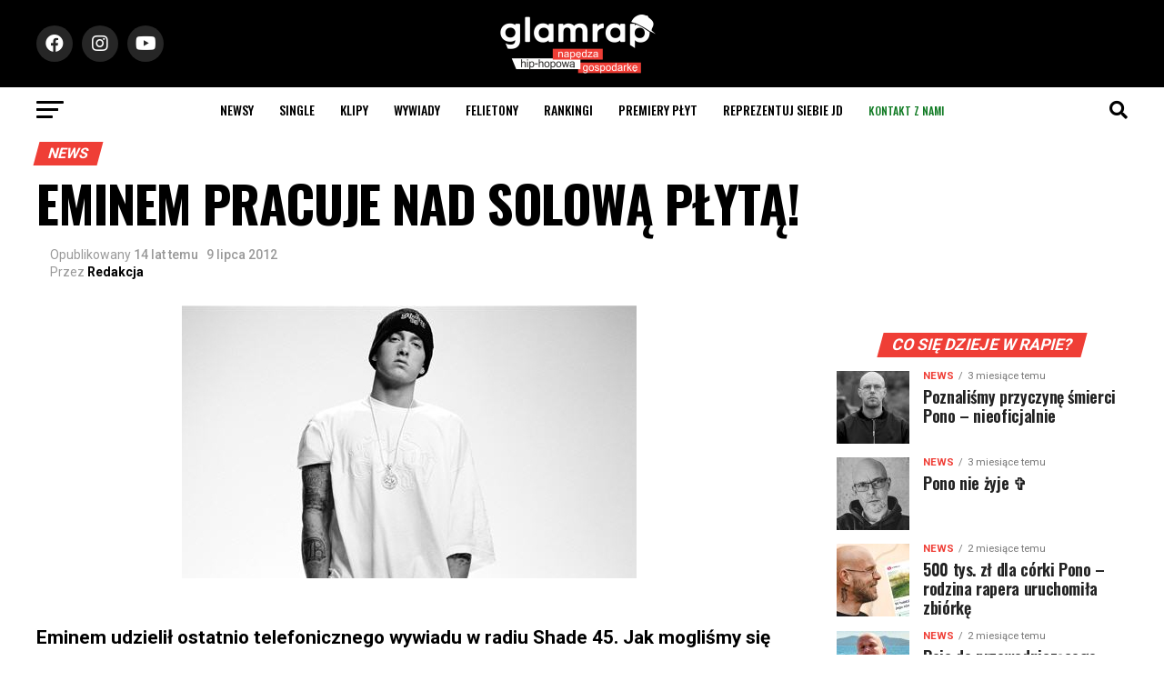

--- FILE ---
content_type: text/html; charset=UTF-8
request_url: https://glamrap.pl/eminem-pracuje-nad-solowa-plyta/
body_size: 47743
content:
<!DOCTYPE html>
<html lang="pl-PL">
<head>
<script async src="https://pagead2.googlesyndication.com/pagead/js/adsbygoogle.js?client=ca-pub-1769723330818510"
     crossorigin="anonymous"></script>
  <script>
(function(d, id) {
    var s = 'script', u = 'https://www.biletomat.pl',
    js, fjs = d.getElementsByTagName(s)[0];
    if (d.getElementById(id)) return;
    js = d.createElement(s); js.async = true; js.id = id;
    js.src = u + '/static/tickets/js/addbuttons.js?ck=gr&bl=Kup bilet&btc=#ffffff&bbc=#ff6601&bc=#000000&fc=#FFFFFF&is=90&ir=5';
    fjs.parentNode.insertBefore(js, fjs);
})(document, 'biletomat-addbuttons');
</script>
<meta charset="UTF-8" >
<meta name="viewport" id="viewport" content="width=device-width, initial-scale=1.0, maximum-scale=1.0, minimum-scale=1.0, user-scalable=no" />
<link rel="shortcut icon" href="https://glamrap.pl/favicon.png" /><link rel="pingback" href="https://glamrap.pl/xmlrpc.php" />
<meta property="og:type" content="article" />
					<meta property="og:image" content="https://glamrap.pl/wp-content/uploads/2012/07/f5_eminem-45684568.jpg" />
		<meta name="twitter:image" content="https://glamrap.pl/wp-content/uploads/2012/07/f5_eminem-45684568.jpg" />
	<meta property="og:url" content="https://glamrap.pl/eminem-pracuje-nad-solowa-plyta/" />
<meta property="og:title" content="EMINEM PRACUJE NAD SOLOWĄ PŁYTĄ!" />
<meta property="og:description" content="Eminem udzielił ostatnio telefonicznego wywiadu w radiu Shade 45. Jak mogliśmy się z niego dowiedzieć &#8211; Eminem aktualnie nagrywa kawałki na swoją kolejną płytę. Dj Whoo Kid zapytał Eminema czy będzie to jego kolejny studyjny album, a ten odparł: &#8211; &#8222;No właśnie?&#8221;. Eminem nie chciał za wiele zdradzać i obracał to w żart, jednak nowy [&hellip;]" />
<meta name="twitter:card" content="summary_large_image">
<meta name="twitter:url" content="https://glamrap.pl/eminem-pracuje-nad-solowa-plyta/">
<meta name="twitter:title" content="EMINEM PRACUJE NAD SOLOWĄ PŁYTĄ!">
<meta name="twitter:description" content="Eminem udzielił ostatnio telefonicznego wywiadu w radiu Shade 45. Jak mogliśmy się z niego dowiedzieć &#8211; Eminem aktualnie nagrywa kawałki na swoją kolejną płytę. Dj Whoo Kid zapytał Eminema czy będzie to jego kolejny studyjny album, a ten odparł: &#8211; &#8222;No właśnie?&#8221;. Eminem nie chciał za wiele zdradzać i obracał to w żart, jednak nowy [&hellip;]">
<style>
	/* Custom BSA_PRO Styles */

	/* fonts */

	/* form */
	.bsaProOrderingForm {   }
	.bsaProInput input,
	.bsaProInput input[type='file'],
	.bsaProSelectSpace select,
	.bsaProInputsRight .bsaInputInner,
	.bsaProInputsRight .bsaInputInner label {   }
	.bsaProPrice  {  }
	.bsaProDiscount  {   }
	.bsaProOrderingForm .bsaProSubmit,
	.bsaProOrderingForm .bsaProSubmit:hover,
	.bsaProOrderingForm .bsaProSubmit:active {   }

	/* alerts */
	.bsaProAlert,
	.bsaProAlert > a,
	.bsaProAlert > a:hover,
	.bsaProAlert > a:focus {  }
	.bsaProAlertSuccess {  }
	.bsaProAlertFailed {  }

	/* stats */
	.bsaStatsWrapper .ct-chart .ct-series.ct-series-b .ct-bar,
	.bsaStatsWrapper .ct-chart .ct-series.ct-series-b .ct-line,
	.bsaStatsWrapper .ct-chart .ct-series.ct-series-b .ct-point,
	.bsaStatsWrapper .ct-chart .ct-series.ct-series-b .ct-slice.ct-donut { stroke: #673AB7 !important; }

	.bsaStatsWrapper  .ct-chart .ct-series.ct-series-a .ct-bar,
	.bsaStatsWrapper .ct-chart .ct-series.ct-series-a .ct-line,
	.bsaStatsWrapper .ct-chart .ct-series.ct-series-a .ct-point,
	.bsaStatsWrapper .ct-chart .ct-series.ct-series-a .ct-slice.ct-donut { stroke: #FBCD39 !important; }

	/* Custom CSS */
	</style><style>
#wpadminbar #wp-admin-bar-wccp_free_top_button .ab-icon:before {
	content: "\f160";
	color: #02CA02;
	top: 3px;
}
#wpadminbar #wp-admin-bar-wccp_free_top_button .ab-icon {
	transform: rotate(45deg);
}
</style>
<meta name='robots' content='index, follow, max-image-preview:large, max-snippet:-1, max-video-preview:-1' />

	<!-- This site is optimized with the Yoast SEO plugin v26.6 - https://yoast.com/wordpress/plugins/seo/ -->
	<title>EMINEM PRACUJE NAD SOLOWĄ PŁYTĄ!</title>
	<link rel="canonical" href="https://glamrap.pl/eminem-pracuje-nad-solowa-plyta/" />
	<meta property="og:locale" content="pl_PL" />
	<meta property="og:type" content="article" />
	<meta property="og:title" content="EMINEM PRACUJE NAD SOLOWĄ PŁYTĄ!" />
	<meta property="og:description" content="Eminem udzielił ostatnio telefonicznego wywiadu w radiu Shade 45. Jak mogliśmy się z niego dowiedzieć &#8211; Eminem aktualnie nagrywa kawałki na swoją kolejną płytę. Dj Whoo Kid zapytał Eminema czy będzie to jego kolejny studyjny album, a ten odparł: &#8211; &#8222;No właśnie?&#8221;. Eminem nie chciał za wiele zdradzać i obracał to w żart, jednak nowy [&hellip;]" />
	<meta property="og:url" content="https://glamrap.pl/eminem-pracuje-nad-solowa-plyta/" />
	<meta property="og:site_name" content="GlamRap.pl" />
	<meta property="article:published_time" content="2012-07-09T05:10:12+00:00" />
	<meta property="og:image" content="https://glamrap.pl/wp-content/uploads/2012/07/f5_eminem-45684568.jpg" />
	<meta property="og:image:width" content="500" />
	<meta property="og:image:height" content="300" />
	<meta property="og:image:type" content="image/jpeg" />
	<meta name="author" content="Redakcja" />
	<meta name="twitter:card" content="summary_large_image" />
	<meta name="twitter:label1" content="Napisane przez" />
	<meta name="twitter:data1" content="Redakcja" />
	<meta name="twitter:label2" content="Szacowany czas czytania" />
	<meta name="twitter:data2" content="1 minuta" />
	<script type="application/ld+json" class="yoast-schema-graph">{"@context":"https://schema.org","@graph":[{"@type":"Article","@id":"https://glamrap.pl/eminem-pracuje-nad-solowa-plyta/#article","isPartOf":{"@id":"https://glamrap.pl/eminem-pracuje-nad-solowa-plyta/"},"author":{"name":"Redakcja","@id":"https://glamrap.pl/#/schema/person/9a9bd40031e4780ae63f4d167e5dab7b"},"headline":"EMINEM PRACUJE NAD SOLOWĄ PŁYTĄ!","datePublished":"2012-07-09T05:10:12+00:00","mainEntityOfPage":{"@id":"https://glamrap.pl/eminem-pracuje-nad-solowa-plyta/"},"wordCount":164,"publisher":{"@id":"https://glamrap.pl/#organization"},"image":{"@id":"https://glamrap.pl/eminem-pracuje-nad-solowa-plyta/#primaryimage"},"thumbnailUrl":"https://glamrap.pl/wp-content/uploads/2012/07/f5_eminem-45684568.jpg","articleSection":["News"],"inLanguage":"pl-PL"},{"@type":"WebPage","@id":"https://glamrap.pl/eminem-pracuje-nad-solowa-plyta/","url":"https://glamrap.pl/eminem-pracuje-nad-solowa-plyta/","name":"EMINEM PRACUJE NAD SOLOWĄ PŁYTĄ!","isPartOf":{"@id":"https://glamrap.pl/#website"},"primaryImageOfPage":{"@id":"https://glamrap.pl/eminem-pracuje-nad-solowa-plyta/#primaryimage"},"image":{"@id":"https://glamrap.pl/eminem-pracuje-nad-solowa-plyta/#primaryimage"},"thumbnailUrl":"https://glamrap.pl/wp-content/uploads/2012/07/f5_eminem-45684568.jpg","datePublished":"2012-07-09T05:10:12+00:00","breadcrumb":{"@id":"https://glamrap.pl/eminem-pracuje-nad-solowa-plyta/#breadcrumb"},"inLanguage":"pl-PL","potentialAction":[{"@type":"ReadAction","target":["https://glamrap.pl/eminem-pracuje-nad-solowa-plyta/"]}]},{"@type":"ImageObject","inLanguage":"pl-PL","@id":"https://glamrap.pl/eminem-pracuje-nad-solowa-plyta/#primaryimage","url":"https://glamrap.pl/wp-content/uploads/2012/07/f5_eminem-45684568.jpg","contentUrl":"https://glamrap.pl/wp-content/uploads/2012/07/f5_eminem-45684568.jpg","width":500,"height":300},{"@type":"BreadcrumbList","@id":"https://glamrap.pl/eminem-pracuje-nad-solowa-plyta/#breadcrumb","itemListElement":[{"@type":"ListItem","position":1,"name":"Strona główna","item":"https://glamrap.pl/"},{"@type":"ListItem","position":2,"name":"Aktualności","item":"https://glamrap.pl/aktualnosci/"},{"@type":"ListItem","position":3,"name":"EMINEM PRACUJE NAD SOLOWĄ PŁYTĄ!"}]},{"@type":"WebSite","@id":"https://glamrap.pl/#website","url":"https://glamrap.pl/","name":"GlamRap.pl","description":"Największy portal hip-hopowy, nowoście ze sceny polskiej i zagranicznej. Newsy, recenzje, wywiady, płyty, felietony, teledyski, utwory, wideo.","publisher":{"@id":"https://glamrap.pl/#organization"},"potentialAction":[{"@type":"SearchAction","target":{"@type":"EntryPoint","urlTemplate":"https://glamrap.pl/?s={search_term_string}"},"query-input":{"@type":"PropertyValueSpecification","valueRequired":true,"valueName":"search_term_string"}}],"inLanguage":"pl-PL"},{"@type":"Organization","@id":"https://glamrap.pl/#organization","name":"GlamRap.pl","url":"https://glamrap.pl/","logo":{"@type":"ImageObject","inLanguage":"pl-PL","@id":"https://glamrap.pl/#/schema/logo/image/","url":"https://glamrap.pl/wp-content/uploads/2021/10/footer-1.png","contentUrl":"https://glamrap.pl/wp-content/uploads/2021/10/footer-1.png","width":512,"height":140,"caption":"GlamRap.pl"},"image":{"@id":"https://glamrap.pl/#/schema/logo/image/"}},{"@type":"Person","@id":"https://glamrap.pl/#/schema/person/9a9bd40031e4780ae63f4d167e5dab7b","name":"Redakcja","url":"https://glamrap.pl/author/redakcja/"}]}</script>
	<!-- / Yoast SEO plugin. -->


<link rel='dns-prefetch' href='//www.google.com' />
<link rel='dns-prefetch' href='//www.googletagmanager.com' />
<link rel='dns-prefetch' href='//fonts.googleapis.com' />
<link rel="alternate" type="application/rss+xml" title="GlamRap.pl &raquo; Kanał z wpisami" href="https://glamrap.pl/feed/" />
<link rel="alternate" type="application/rss+xml" title="GlamRap.pl &raquo; Kanał z komentarzami" href="https://glamrap.pl/comments/feed/" />
<link rel="alternate" type="application/rss+xml" title="GlamRap.pl &raquo; EMINEM PRACUJE NAD SOLOWĄ PŁYTĄ! Kanał z komentarzami" href="https://glamrap.pl/eminem-pracuje-nad-solowa-plyta/feed/" />
<link rel="alternate" title="oEmbed (JSON)" type="application/json+oembed" href="https://glamrap.pl/wp-json/oembed/1.0/embed?url=https%3A%2F%2Fglamrap.pl%2Feminem-pracuje-nad-solowa-plyta%2F" />
<link rel="alternate" title="oEmbed (XML)" type="text/xml+oembed" href="https://glamrap.pl/wp-json/oembed/1.0/embed?url=https%3A%2F%2Fglamrap.pl%2Feminem-pracuje-nad-solowa-plyta%2F&#038;format=xml" />
<style id='wp-img-auto-sizes-contain-inline-css' type='text/css'>
img:is([sizes=auto i],[sizes^="auto," i]){contain-intrinsic-size:3000px 1500px}
/*# sourceURL=wp-img-auto-sizes-contain-inline-css */
</style>
<link rel='stylesheet' id='twb-open-sans-css' href='https://fonts.googleapis.com/css?family=Open+Sans%3A300%2C400%2C500%2C600%2C700%2C800&#038;display=swap&#038;ver=6.9' type='text/css' media='all' />
<link rel='stylesheet' id='twbbwg-global-css' href='https://glamrap.pl/wp-content/plugins/photo-gallery/booster/assets/css/global.css?ver=1.0.0' type='text/css' media='all' />
<style id='wp-emoji-styles-inline-css' type='text/css'>

	img.wp-smiley, img.emoji {
		display: inline !important;
		border: none !important;
		box-shadow: none !important;
		height: 1em !important;
		width: 1em !important;
		margin: 0 0.07em !important;
		vertical-align: -0.1em !important;
		background: none !important;
		padding: 0 !important;
	}
/*# sourceURL=wp-emoji-styles-inline-css */
</style>
<style id='wp-block-library-inline-css' type='text/css'>
:root{--wp-block-synced-color:#7a00df;--wp-block-synced-color--rgb:122,0,223;--wp-bound-block-color:var(--wp-block-synced-color);--wp-editor-canvas-background:#ddd;--wp-admin-theme-color:#007cba;--wp-admin-theme-color--rgb:0,124,186;--wp-admin-theme-color-darker-10:#006ba1;--wp-admin-theme-color-darker-10--rgb:0,107,160.5;--wp-admin-theme-color-darker-20:#005a87;--wp-admin-theme-color-darker-20--rgb:0,90,135;--wp-admin-border-width-focus:2px}@media (min-resolution:192dpi){:root{--wp-admin-border-width-focus:1.5px}}.wp-element-button{cursor:pointer}:root .has-very-light-gray-background-color{background-color:#eee}:root .has-very-dark-gray-background-color{background-color:#313131}:root .has-very-light-gray-color{color:#eee}:root .has-very-dark-gray-color{color:#313131}:root .has-vivid-green-cyan-to-vivid-cyan-blue-gradient-background{background:linear-gradient(135deg,#00d084,#0693e3)}:root .has-purple-crush-gradient-background{background:linear-gradient(135deg,#34e2e4,#4721fb 50%,#ab1dfe)}:root .has-hazy-dawn-gradient-background{background:linear-gradient(135deg,#faaca8,#dad0ec)}:root .has-subdued-olive-gradient-background{background:linear-gradient(135deg,#fafae1,#67a671)}:root .has-atomic-cream-gradient-background{background:linear-gradient(135deg,#fdd79a,#004a59)}:root .has-nightshade-gradient-background{background:linear-gradient(135deg,#330968,#31cdcf)}:root .has-midnight-gradient-background{background:linear-gradient(135deg,#020381,#2874fc)}:root{--wp--preset--font-size--normal:16px;--wp--preset--font-size--huge:42px}.has-regular-font-size{font-size:1em}.has-larger-font-size{font-size:2.625em}.has-normal-font-size{font-size:var(--wp--preset--font-size--normal)}.has-huge-font-size{font-size:var(--wp--preset--font-size--huge)}.has-text-align-center{text-align:center}.has-text-align-left{text-align:left}.has-text-align-right{text-align:right}.has-fit-text{white-space:nowrap!important}#end-resizable-editor-section{display:none}.aligncenter{clear:both}.items-justified-left{justify-content:flex-start}.items-justified-center{justify-content:center}.items-justified-right{justify-content:flex-end}.items-justified-space-between{justify-content:space-between}.screen-reader-text{border:0;clip-path:inset(50%);height:1px;margin:-1px;overflow:hidden;padding:0;position:absolute;width:1px;word-wrap:normal!important}.screen-reader-text:focus{background-color:#ddd;clip-path:none;color:#444;display:block;font-size:1em;height:auto;left:5px;line-height:normal;padding:15px 23px 14px;text-decoration:none;top:5px;width:auto;z-index:100000}html :where(.has-border-color){border-style:solid}html :where([style*=border-top-color]){border-top-style:solid}html :where([style*=border-right-color]){border-right-style:solid}html :where([style*=border-bottom-color]){border-bottom-style:solid}html :where([style*=border-left-color]){border-left-style:solid}html :where([style*=border-width]){border-style:solid}html :where([style*=border-top-width]){border-top-style:solid}html :where([style*=border-right-width]){border-right-style:solid}html :where([style*=border-bottom-width]){border-bottom-style:solid}html :where([style*=border-left-width]){border-left-style:solid}html :where(img[class*=wp-image-]){height:auto;max-width:100%}:where(figure){margin:0 0 1em}html :where(.is-position-sticky){--wp-admin--admin-bar--position-offset:var(--wp-admin--admin-bar--height,0px)}@media screen and (max-width:600px){html :where(.is-position-sticky){--wp-admin--admin-bar--position-offset:0px}}

/*# sourceURL=wp-block-library-inline-css */
</style><style id='wp-block-heading-inline-css' type='text/css'>
h1:where(.wp-block-heading).has-background,h2:where(.wp-block-heading).has-background,h3:where(.wp-block-heading).has-background,h4:where(.wp-block-heading).has-background,h5:where(.wp-block-heading).has-background,h6:where(.wp-block-heading).has-background{padding:1.25em 2.375em}h1.has-text-align-left[style*=writing-mode]:where([style*=vertical-lr]),h1.has-text-align-right[style*=writing-mode]:where([style*=vertical-rl]),h2.has-text-align-left[style*=writing-mode]:where([style*=vertical-lr]),h2.has-text-align-right[style*=writing-mode]:where([style*=vertical-rl]),h3.has-text-align-left[style*=writing-mode]:where([style*=vertical-lr]),h3.has-text-align-right[style*=writing-mode]:where([style*=vertical-rl]),h4.has-text-align-left[style*=writing-mode]:where([style*=vertical-lr]),h4.has-text-align-right[style*=writing-mode]:where([style*=vertical-rl]),h5.has-text-align-left[style*=writing-mode]:where([style*=vertical-lr]),h5.has-text-align-right[style*=writing-mode]:where([style*=vertical-rl]),h6.has-text-align-left[style*=writing-mode]:where([style*=vertical-lr]),h6.has-text-align-right[style*=writing-mode]:where([style*=vertical-rl]){rotate:180deg}
/*# sourceURL=https://glamrap.pl/wp-includes/blocks/heading/style.min.css */
</style>
<style id='wp-block-paragraph-inline-css' type='text/css'>
.is-small-text{font-size:.875em}.is-regular-text{font-size:1em}.is-large-text{font-size:2.25em}.is-larger-text{font-size:3em}.has-drop-cap:not(:focus):first-letter{float:left;font-size:8.4em;font-style:normal;font-weight:100;line-height:.68;margin:.05em .1em 0 0;text-transform:uppercase}body.rtl .has-drop-cap:not(:focus):first-letter{float:none;margin-left:.1em}p.has-drop-cap.has-background{overflow:hidden}:root :where(p.has-background){padding:1.25em 2.375em}:where(p.has-text-color:not(.has-link-color)) a{color:inherit}p.has-text-align-left[style*="writing-mode:vertical-lr"],p.has-text-align-right[style*="writing-mode:vertical-rl"]{rotate:180deg}
/*# sourceURL=https://glamrap.pl/wp-includes/blocks/paragraph/style.min.css */
</style>
<style id='global-styles-inline-css' type='text/css'>
:root{--wp--preset--aspect-ratio--square: 1;--wp--preset--aspect-ratio--4-3: 4/3;--wp--preset--aspect-ratio--3-4: 3/4;--wp--preset--aspect-ratio--3-2: 3/2;--wp--preset--aspect-ratio--2-3: 2/3;--wp--preset--aspect-ratio--16-9: 16/9;--wp--preset--aspect-ratio--9-16: 9/16;--wp--preset--color--black: #000000;--wp--preset--color--cyan-bluish-gray: #abb8c3;--wp--preset--color--white: #ffffff;--wp--preset--color--pale-pink: #f78da7;--wp--preset--color--vivid-red: #cf2e2e;--wp--preset--color--luminous-vivid-orange: #ff6900;--wp--preset--color--luminous-vivid-amber: #fcb900;--wp--preset--color--light-green-cyan: #7bdcb5;--wp--preset--color--vivid-green-cyan: #00d084;--wp--preset--color--pale-cyan-blue: #8ed1fc;--wp--preset--color--vivid-cyan-blue: #0693e3;--wp--preset--color--vivid-purple: #9b51e0;--wp--preset--color--: #444;--wp--preset--gradient--vivid-cyan-blue-to-vivid-purple: linear-gradient(135deg,rgb(6,147,227) 0%,rgb(155,81,224) 100%);--wp--preset--gradient--light-green-cyan-to-vivid-green-cyan: linear-gradient(135deg,rgb(122,220,180) 0%,rgb(0,208,130) 100%);--wp--preset--gradient--luminous-vivid-amber-to-luminous-vivid-orange: linear-gradient(135deg,rgb(252,185,0) 0%,rgb(255,105,0) 100%);--wp--preset--gradient--luminous-vivid-orange-to-vivid-red: linear-gradient(135deg,rgb(255,105,0) 0%,rgb(207,46,46) 100%);--wp--preset--gradient--very-light-gray-to-cyan-bluish-gray: linear-gradient(135deg,rgb(238,238,238) 0%,rgb(169,184,195) 100%);--wp--preset--gradient--cool-to-warm-spectrum: linear-gradient(135deg,rgb(74,234,220) 0%,rgb(151,120,209) 20%,rgb(207,42,186) 40%,rgb(238,44,130) 60%,rgb(251,105,98) 80%,rgb(254,248,76) 100%);--wp--preset--gradient--blush-light-purple: linear-gradient(135deg,rgb(255,206,236) 0%,rgb(152,150,240) 100%);--wp--preset--gradient--blush-bordeaux: linear-gradient(135deg,rgb(254,205,165) 0%,rgb(254,45,45) 50%,rgb(107,0,62) 100%);--wp--preset--gradient--luminous-dusk: linear-gradient(135deg,rgb(255,203,112) 0%,rgb(199,81,192) 50%,rgb(65,88,208) 100%);--wp--preset--gradient--pale-ocean: linear-gradient(135deg,rgb(255,245,203) 0%,rgb(182,227,212) 50%,rgb(51,167,181) 100%);--wp--preset--gradient--electric-grass: linear-gradient(135deg,rgb(202,248,128) 0%,rgb(113,206,126) 100%);--wp--preset--gradient--midnight: linear-gradient(135deg,rgb(2,3,129) 0%,rgb(40,116,252) 100%);--wp--preset--font-size--small: 13px;--wp--preset--font-size--medium: 20px;--wp--preset--font-size--large: 36px;--wp--preset--font-size--x-large: 42px;--wp--preset--spacing--20: 0.44rem;--wp--preset--spacing--30: 0.67rem;--wp--preset--spacing--40: 1rem;--wp--preset--spacing--50: 1.5rem;--wp--preset--spacing--60: 2.25rem;--wp--preset--spacing--70: 3.38rem;--wp--preset--spacing--80: 5.06rem;--wp--preset--shadow--natural: 6px 6px 9px rgba(0, 0, 0, 0.2);--wp--preset--shadow--deep: 12px 12px 50px rgba(0, 0, 0, 0.4);--wp--preset--shadow--sharp: 6px 6px 0px rgba(0, 0, 0, 0.2);--wp--preset--shadow--outlined: 6px 6px 0px -3px rgb(255, 255, 255), 6px 6px rgb(0, 0, 0);--wp--preset--shadow--crisp: 6px 6px 0px rgb(0, 0, 0);}:where(.is-layout-flex){gap: 0.5em;}:where(.is-layout-grid){gap: 0.5em;}body .is-layout-flex{display: flex;}.is-layout-flex{flex-wrap: wrap;align-items: center;}.is-layout-flex > :is(*, div){margin: 0;}body .is-layout-grid{display: grid;}.is-layout-grid > :is(*, div){margin: 0;}:where(.wp-block-columns.is-layout-flex){gap: 2em;}:where(.wp-block-columns.is-layout-grid){gap: 2em;}:where(.wp-block-post-template.is-layout-flex){gap: 1.25em;}:where(.wp-block-post-template.is-layout-grid){gap: 1.25em;}.has-black-color{color: var(--wp--preset--color--black) !important;}.has-cyan-bluish-gray-color{color: var(--wp--preset--color--cyan-bluish-gray) !important;}.has-white-color{color: var(--wp--preset--color--white) !important;}.has-pale-pink-color{color: var(--wp--preset--color--pale-pink) !important;}.has-vivid-red-color{color: var(--wp--preset--color--vivid-red) !important;}.has-luminous-vivid-orange-color{color: var(--wp--preset--color--luminous-vivid-orange) !important;}.has-luminous-vivid-amber-color{color: var(--wp--preset--color--luminous-vivid-amber) !important;}.has-light-green-cyan-color{color: var(--wp--preset--color--light-green-cyan) !important;}.has-vivid-green-cyan-color{color: var(--wp--preset--color--vivid-green-cyan) !important;}.has-pale-cyan-blue-color{color: var(--wp--preset--color--pale-cyan-blue) !important;}.has-vivid-cyan-blue-color{color: var(--wp--preset--color--vivid-cyan-blue) !important;}.has-vivid-purple-color{color: var(--wp--preset--color--vivid-purple) !important;}.has-black-background-color{background-color: var(--wp--preset--color--black) !important;}.has-cyan-bluish-gray-background-color{background-color: var(--wp--preset--color--cyan-bluish-gray) !important;}.has-white-background-color{background-color: var(--wp--preset--color--white) !important;}.has-pale-pink-background-color{background-color: var(--wp--preset--color--pale-pink) !important;}.has-vivid-red-background-color{background-color: var(--wp--preset--color--vivid-red) !important;}.has-luminous-vivid-orange-background-color{background-color: var(--wp--preset--color--luminous-vivid-orange) !important;}.has-luminous-vivid-amber-background-color{background-color: var(--wp--preset--color--luminous-vivid-amber) !important;}.has-light-green-cyan-background-color{background-color: var(--wp--preset--color--light-green-cyan) !important;}.has-vivid-green-cyan-background-color{background-color: var(--wp--preset--color--vivid-green-cyan) !important;}.has-pale-cyan-blue-background-color{background-color: var(--wp--preset--color--pale-cyan-blue) !important;}.has-vivid-cyan-blue-background-color{background-color: var(--wp--preset--color--vivid-cyan-blue) !important;}.has-vivid-purple-background-color{background-color: var(--wp--preset--color--vivid-purple) !important;}.has-black-border-color{border-color: var(--wp--preset--color--black) !important;}.has-cyan-bluish-gray-border-color{border-color: var(--wp--preset--color--cyan-bluish-gray) !important;}.has-white-border-color{border-color: var(--wp--preset--color--white) !important;}.has-pale-pink-border-color{border-color: var(--wp--preset--color--pale-pink) !important;}.has-vivid-red-border-color{border-color: var(--wp--preset--color--vivid-red) !important;}.has-luminous-vivid-orange-border-color{border-color: var(--wp--preset--color--luminous-vivid-orange) !important;}.has-luminous-vivid-amber-border-color{border-color: var(--wp--preset--color--luminous-vivid-amber) !important;}.has-light-green-cyan-border-color{border-color: var(--wp--preset--color--light-green-cyan) !important;}.has-vivid-green-cyan-border-color{border-color: var(--wp--preset--color--vivid-green-cyan) !important;}.has-pale-cyan-blue-border-color{border-color: var(--wp--preset--color--pale-cyan-blue) !important;}.has-vivid-cyan-blue-border-color{border-color: var(--wp--preset--color--vivid-cyan-blue) !important;}.has-vivid-purple-border-color{border-color: var(--wp--preset--color--vivid-purple) !important;}.has-vivid-cyan-blue-to-vivid-purple-gradient-background{background: var(--wp--preset--gradient--vivid-cyan-blue-to-vivid-purple) !important;}.has-light-green-cyan-to-vivid-green-cyan-gradient-background{background: var(--wp--preset--gradient--light-green-cyan-to-vivid-green-cyan) !important;}.has-luminous-vivid-amber-to-luminous-vivid-orange-gradient-background{background: var(--wp--preset--gradient--luminous-vivid-amber-to-luminous-vivid-orange) !important;}.has-luminous-vivid-orange-to-vivid-red-gradient-background{background: var(--wp--preset--gradient--luminous-vivid-orange-to-vivid-red) !important;}.has-very-light-gray-to-cyan-bluish-gray-gradient-background{background: var(--wp--preset--gradient--very-light-gray-to-cyan-bluish-gray) !important;}.has-cool-to-warm-spectrum-gradient-background{background: var(--wp--preset--gradient--cool-to-warm-spectrum) !important;}.has-blush-light-purple-gradient-background{background: var(--wp--preset--gradient--blush-light-purple) !important;}.has-blush-bordeaux-gradient-background{background: var(--wp--preset--gradient--blush-bordeaux) !important;}.has-luminous-dusk-gradient-background{background: var(--wp--preset--gradient--luminous-dusk) !important;}.has-pale-ocean-gradient-background{background: var(--wp--preset--gradient--pale-ocean) !important;}.has-electric-grass-gradient-background{background: var(--wp--preset--gradient--electric-grass) !important;}.has-midnight-gradient-background{background: var(--wp--preset--gradient--midnight) !important;}.has-small-font-size{font-size: var(--wp--preset--font-size--small) !important;}.has-medium-font-size{font-size: var(--wp--preset--font-size--medium) !important;}.has-large-font-size{font-size: var(--wp--preset--font-size--large) !important;}.has-x-large-font-size{font-size: var(--wp--preset--font-size--x-large) !important;}
/*# sourceURL=global-styles-inline-css */
</style>

<style id='classic-theme-styles-inline-css' type='text/css'>
/*! This file is auto-generated */
.wp-block-button__link{color:#fff;background-color:#32373c;border-radius:9999px;box-shadow:none;text-decoration:none;padding:calc(.667em + 2px) calc(1.333em + 2px);font-size:1.125em}.wp-block-file__button{background:#32373c;color:#fff;text-decoration:none}
/*# sourceURL=/wp-includes/css/classic-themes.min.css */
</style>
<link rel='stylesheet' id='buy_sell_ads_pro_main_stylesheet-css' href='https://glamrap.pl/wp-content/plugins/bsa-plugin-pro-scripteo/frontend/css/asset/style.css?v=4.3.2&#038;ver=6.9' type='text/css' media='all' />
<link rel='stylesheet' id='buy_sell_ads_pro_user_panel-css' href='https://glamrap.pl/wp-content/plugins/bsa-plugin-pro-scripteo/frontend/css/asset/user-panel.css?ver=6.9' type='text/css' media='all' />
<link rel='stylesheet' id='buy_sell_ads_pro_template_stylesheet-css' href='https://glamrap.pl/wp-content/plugins/bsa-plugin-pro-scripteo/frontend/css/all.css?ver=6.9' type='text/css' media='all' />
<link rel='stylesheet' id='buy_sell_ads_pro_animate_stylesheet-css' href='https://glamrap.pl/wp-content/plugins/bsa-plugin-pro-scripteo/frontend/css/asset/animate.css?ver=6.9' type='text/css' media='all' />
<link rel='stylesheet' id='buy_sell_ads_pro_chart_stylesheet-css' href='https://glamrap.pl/wp-content/plugins/bsa-plugin-pro-scripteo/frontend/css/asset/chart.css?ver=6.9' type='text/css' media='all' />
<link rel='stylesheet' id='buy_sell_ads_pro_carousel_stylesheet-css' href='https://glamrap.pl/wp-content/plugins/bsa-plugin-pro-scripteo/frontend/css/asset/bsa.carousel.css?ver=6.9' type='text/css' media='all' />
<link rel='stylesheet' id='buy_sell_ads_pro_materialize_stylesheet-css' href='https://glamrap.pl/wp-content/plugins/bsa-plugin-pro-scripteo/frontend/css/asset/material-design.css?ver=6.9' type='text/css' media='all' />
<link rel='stylesheet' id='jquery-ui-css' href='https://glamrap.pl/wp-content/plugins/bsa-plugin-pro-scripteo/frontend/css/asset/ui-datapicker.css?ver=6.9' type='text/css' media='all' />
<link rel='stylesheet' id='bwg_fonts-css' href='https://glamrap.pl/wp-content/plugins/photo-gallery/css/bwg-fonts/fonts.css?ver=0.0.1' type='text/css' media='all' />
<link rel='stylesheet' id='sumoselect-css' href='https://glamrap.pl/wp-content/plugins/photo-gallery/css/sumoselect.min.css?ver=3.4.6' type='text/css' media='all' />
<link rel='stylesheet' id='mCustomScrollbar-css' href='https://glamrap.pl/wp-content/plugins/photo-gallery/css/jquery.mCustomScrollbar.min.css?ver=3.1.5' type='text/css' media='all' />
<link rel='stylesheet' id='bwg_googlefonts-css' href='https://fonts.googleapis.com/css?family=Ubuntu&#038;subset=greek,latin,greek-ext,vietnamese,cyrillic-ext,latin-ext,cyrillic' type='text/css' media='all' />
<link rel='stylesheet' id='bwg_frontend-css' href='https://glamrap.pl/wp-content/plugins/photo-gallery/css/styles.min.css?ver=1.8.35' type='text/css' media='all' />
<link rel='stylesheet' id='reviewer-photoswipe-css' href='https://glamrap.pl/wp-content/plugins/reviewer/public/assets/css/photoswipe.css?ver=3.14.2' type='text/css' media='all' />
<link rel='stylesheet' id='dashicons-css' href='https://glamrap.pl/wp-includes/css/dashicons.min.css?ver=6.9' type='text/css' media='all' />
<link rel='stylesheet' id='reviewer-public-css' href='https://glamrap.pl/wp-content/plugins/reviewer/public/assets/css/reviewer-public.css?ver=3.14.2' type='text/css' media='all' />
<link rel='stylesheet' id='mvp-custom-style-css' href='https://glamrap.pl/wp-content/themes/zox-news/style.css?ver=6.9' type='text/css' media='all' />
<style id='mvp-custom-style-inline-css' type='text/css'>


#mvp-wallpaper {
	background: url() no-repeat 50% 0;
	}

#mvp-foot-copy a {
	color: #EF3E36;
	}

#mvp-content-main p a,
#mvp-content-main ul a,
#mvp-content-main ol a,
.mvp-post-add-main p a,
.mvp-post-add-main ul a,
.mvp-post-add-main ol a {
	box-shadow: inset 0 -4px 0 #EF3E36;
	}

#mvp-content-main p a:hover,
#mvp-content-main ul a:hover,
#mvp-content-main ol a:hover,
.mvp-post-add-main p a:hover,
.mvp-post-add-main ul a:hover,
.mvp-post-add-main ol a:hover {
	background: #EF3E36;
	}

a,
a:visited,
.post-info-name a,
.woocommerce .woocommerce-breadcrumb a {
	color: #EF3E36;
	}

#mvp-side-wrap a:hover {
	color: #EF3E36;
	}

.mvp-fly-top:hover,
.mvp-vid-box-wrap,
ul.mvp-soc-mob-list li.mvp-soc-mob-com {
	background: #EF3E36;
	}

nav.mvp-fly-nav-menu ul li.menu-item-has-children:after,
.mvp-feat1-left-wrap span.mvp-cd-cat,
.mvp-widget-feat1-top-story span.mvp-cd-cat,
.mvp-widget-feat2-left-cont span.mvp-cd-cat,
.mvp-widget-dark-feat span.mvp-cd-cat,
.mvp-widget-dark-sub span.mvp-cd-cat,
.mvp-vid-wide-text span.mvp-cd-cat,
.mvp-feat2-top-text span.mvp-cd-cat,
.mvp-feat3-main-story span.mvp-cd-cat,
.mvp-feat3-sub-text span.mvp-cd-cat,
.mvp-feat4-main-text span.mvp-cd-cat,
.woocommerce-message:before,
.woocommerce-info:before,
.woocommerce-message:before {
	color: #EF3E36;
	}

#searchform input,
.mvp-authors-name {
	border-bottom: 1px solid #EF3E36;
	}

.mvp-fly-top:hover {
	border-top: 1px solid #EF3E36;
	border-left: 1px solid #EF3E36;
	border-bottom: 1px solid #EF3E36;
	}

.woocommerce .widget_price_filter .ui-slider .ui-slider-handle,
.woocommerce #respond input#submit.alt,
.woocommerce a.button.alt,
.woocommerce button.button.alt,
.woocommerce input.button.alt,
.woocommerce #respond input#submit.alt:hover,
.woocommerce a.button.alt:hover,
.woocommerce button.button.alt:hover,
.woocommerce input.button.alt:hover {
	background-color: #EF3E36;
	}

.woocommerce-error,
.woocommerce-info,
.woocommerce-message {
	border-top-color: #EF3E36;
	}

ul.mvp-feat1-list-buts li.active span.mvp-feat1-list-but,
span.mvp-widget-home-title,
span.mvp-post-cat,
span.mvp-feat1-pop-head {
	background: #EF3E36;
	}

.woocommerce span.onsale {
	background-color: #EF3E36;
	}

.mvp-widget-feat2-side-more-but,
.woocommerce .star-rating span:before,
span.mvp-prev-next-label,
.mvp-cat-date-wrap .sticky {
	color: #EF3E36 !important;
	}

#mvp-main-nav-top,
#mvp-fly-wrap,
.mvp-soc-mob-right,
#mvp-main-nav-small-cont {
	background: #000000;
	}

#mvp-main-nav-small .mvp-fly-but-wrap span,
#mvp-main-nav-small .mvp-search-but-wrap span,
.mvp-nav-top-left .mvp-fly-but-wrap span,
#mvp-fly-wrap .mvp-fly-but-wrap span {
	background: #555555;
	}

.mvp-nav-top-right .mvp-nav-search-but,
span.mvp-fly-soc-head,
.mvp-soc-mob-right i,
#mvp-main-nav-small span.mvp-nav-search-but,
#mvp-main-nav-small .mvp-nav-menu ul li a  {
	color: #555555;
	}

#mvp-main-nav-small .mvp-nav-menu ul li.menu-item-has-children a:after {
	border-color: #555555 transparent transparent transparent;
	}

#mvp-nav-top-wrap span.mvp-nav-search-but:hover,
#mvp-main-nav-small span.mvp-nav-search-but:hover {
	color: #EF3E36;
	}

#mvp-nav-top-wrap .mvp-fly-but-wrap:hover span,
#mvp-main-nav-small .mvp-fly-but-wrap:hover span,
span.mvp-woo-cart-num:hover {
	background: #EF3E36;
	}

#mvp-main-nav-bot-cont {
	background: #ffffff;
	}

#mvp-nav-bot-wrap .mvp-fly-but-wrap span,
#mvp-nav-bot-wrap .mvp-search-but-wrap span {
	background: #000000;
	}

#mvp-nav-bot-wrap span.mvp-nav-search-but,
#mvp-nav-bot-wrap .mvp-nav-menu ul li a {
	color: #000000;
	}

#mvp-nav-bot-wrap .mvp-nav-menu ul li.menu-item-has-children a:after {
	border-color: #000000 transparent transparent transparent;
	}

.mvp-nav-menu ul li:hover a {
	border-bottom: 5px solid #EF3E36;
	}

#mvp-nav-bot-wrap .mvp-fly-but-wrap:hover span {
	background: #EF3E36;
	}

#mvp-nav-bot-wrap span.mvp-nav-search-but:hover {
	color: #EF3E36;
	}

body,
.mvp-feat1-feat-text p,
.mvp-feat2-top-text p,
.mvp-feat3-main-text p,
.mvp-feat3-sub-text p,
#searchform input,
.mvp-author-info-text,
span.mvp-post-excerpt,
.mvp-nav-menu ul li ul.sub-menu li a,
nav.mvp-fly-nav-menu ul li a,
.mvp-ad-label,
span.mvp-feat-caption,
.mvp-post-tags a,
.mvp-post-tags a:visited,
span.mvp-author-box-name a,
#mvp-author-box-text p,
.mvp-post-gallery-text p,
ul.mvp-soc-mob-list li span,
#comments,
h3#reply-title,
h2.comments,
#mvp-foot-copy p,
span.mvp-fly-soc-head,
.mvp-post-tags-header,
span.mvp-prev-next-label,
span.mvp-post-add-link-but,
#mvp-comments-button a,
#mvp-comments-button span.mvp-comment-but-text,
.woocommerce ul.product_list_widget span.product-title,
.woocommerce ul.product_list_widget li a,
.woocommerce #reviews #comments ol.commentlist li .comment-text p.meta,
.woocommerce div.product p.price,
.woocommerce div.product p.price ins,
.woocommerce div.product p.price del,
.woocommerce ul.products li.product .price del,
.woocommerce ul.products li.product .price ins,
.woocommerce ul.products li.product .price,
.woocommerce #respond input#submit,
.woocommerce a.button,
.woocommerce button.button,
.woocommerce input.button,
.woocommerce .widget_price_filter .price_slider_amount .button,
.woocommerce span.onsale,
.woocommerce-review-link,
#woo-content p.woocommerce-result-count,
.woocommerce div.product .woocommerce-tabs ul.tabs li a,
a.mvp-inf-more-but,
span.mvp-cont-read-but,
span.mvp-cd-cat,
span.mvp-cd-date,
.mvp-feat4-main-text p,
span.mvp-woo-cart-num,
span.mvp-widget-home-title2,
.wp-caption,
#mvp-content-main p.wp-caption-text,
.gallery-caption,
.mvp-post-add-main p.wp-caption-text,
#bbpress-forums,
#bbpress-forums p,
.protected-post-form input,
#mvp-feat6-text p {
	font-family: 'Roboto', sans-serif;
	}

.mvp-blog-story-text p,
span.mvp-author-page-desc,
#mvp-404 p,
.mvp-widget-feat1-bot-text p,
.mvp-widget-feat2-left-text p,
.mvp-flex-story-text p,
.mvp-search-text p,
#mvp-content-main p,
.mvp-post-add-main p,
#mvp-content-main ul li,
#mvp-content-main ol li,
.rwp-summary,
.rwp-u-review__comment,
.mvp-feat5-mid-main-text p,
.mvp-feat5-small-main-text p,
#mvp-content-main .wp-block-button__link,
.wp-block-audio figcaption,
.wp-block-video figcaption,
.wp-block-embed figcaption,
.wp-block-verse pre,
pre.wp-block-verse {
	font-family: 'Roboto', sans-serif;
	}

.mvp-nav-menu ul li a,
#mvp-foot-menu ul li a {
	font-family: 'Oswald', sans-serif;
	}


.mvp-feat1-sub-text h2,
.mvp-feat1-pop-text h2,
.mvp-feat1-list-text h2,
.mvp-widget-feat1-top-text h2,
.mvp-widget-feat1-bot-text h2,
.mvp-widget-dark-feat-text h2,
.mvp-widget-dark-sub-text h2,
.mvp-widget-feat2-left-text h2,
.mvp-widget-feat2-right-text h2,
.mvp-blog-story-text h2,
.mvp-flex-story-text h2,
.mvp-vid-wide-more-text p,
.mvp-prev-next-text p,
.mvp-related-text,
.mvp-post-more-text p,
h2.mvp-authors-latest a,
.mvp-feat2-bot-text h2,
.mvp-feat3-sub-text h2,
.mvp-feat3-main-text h2,
.mvp-feat4-main-text h2,
.mvp-feat5-text h2,
.mvp-feat5-mid-main-text h2,
.mvp-feat5-small-main-text h2,
.mvp-feat5-mid-sub-text h2,
#mvp-feat6-text h2,
.alp-related-posts-wrapper .alp-related-post .post-title {
	font-family: 'Oswald', sans-serif;
	}

.mvp-feat2-top-text h2,
.mvp-feat1-feat-text h2,
h1.mvp-post-title,
h1.mvp-post-title-wide,
.mvp-drop-nav-title h4,
#mvp-content-main blockquote p,
.mvp-post-add-main blockquote p,
#mvp-content-main p.has-large-font-size,
#mvp-404 h1,
#woo-content h1.page-title,
.woocommerce div.product .product_title,
.woocommerce ul.products li.product h3,
.alp-related-posts .current .post-title {
	font-family: 'Oswald', sans-serif;
	}

span.mvp-feat1-pop-head,
.mvp-feat1-pop-text:before,
span.mvp-feat1-list-but,
span.mvp-widget-home-title,
.mvp-widget-feat2-side-more,
span.mvp-post-cat,
span.mvp-page-head,
h1.mvp-author-top-head,
.mvp-authors-name,
#mvp-content-main h1,
#mvp-content-main h2,
#mvp-content-main h3,
#mvp-content-main h4,
#mvp-content-main h5,
#mvp-content-main h6,
.woocommerce .related h2,
.woocommerce div.product .woocommerce-tabs .panel h2,
.woocommerce div.product .product_title,
.mvp-feat5-side-list .mvp-feat1-list-img:after {
	font-family: 'Roboto', sans-serif;
	}

	

	#mvp-leader-wrap {
		position: relative;
		}
	#mvp-site-main {
		margin-top: 0;
		}
	#mvp-leader-wrap {
		top: 0 !important;
		}
		

	.mvp-nav-links {
		display: none;
		}
		

	.alp-advert {
		display: none;
	}
	.alp-related-posts-wrapper .alp-related-posts .current {
		margin: 0 0 10px;
	}
		
<script data-cfasync="false" type="text/javascript">(function(w, d) { var s = d.createElement('script'); s.src = '//delivery.adrecover.com/39035/adRecover.js?ts=1555573993043'; s.type = 'text/javascript'; s.async = true; (d.getElementsByTagName('head')[0] || d.getElementsByTagName('body')[0]).appendChild(s); })(window, document);</script>


<!-- Quantcast Choice. Consent Manager Tag -->
<script type="text/javascript" async=true>

    var elem = document.createElement('script');
    elem.src = 'https://quantcast.mgr.consensu.org/cmp.js';
    elem.async = true;
    elem.type = "text/javascript";
    var scpt = document.getElementsByTagName('script')[0];
    scpt.parentNode.insertBefore(elem, scpt);
    (function() {
    var gdprAppliesGlobally = false;
    function addFrame() {
        if (!window.frames['__cmpLocator']) {
        if (document.body) {
            var body = document.body,
                iframe = document.createElement('iframe');
            iframe.style = 'display:none';
            iframe.name = '__cmpLocator';
            body.appendChild(iframe);
        } else {
            // In the case where this stub is located in the head,
            // this allows us to inject the iframe more quickly than
            // relying on DOMContentLoaded or other events.
            setTimeout(addFrame, 5);
        }
        }
    }
    addFrame();
    function cmpMsgHandler(event) {
        var msgIsString = typeof event.data === "string";
        var json;
        if(msgIsString) {
        json = event.data.indexOf("__cmpCall") != -1 ? JSON.parse(event.data) : {};
        } else {
        json = event.data;
        }
        if (json.__cmpCall) {
        var i = json.__cmpCall;
        window.__cmp(i.command, i.parameter, function(retValue, success) {
            var returnMsg = {"__cmpReturn": {
            "returnValue": retValue,
            "success": success,
            "callId": i.callId
            }};
            event.source.postMessage(msgIsString ?
            JSON.stringify(returnMsg) : returnMsg, '*');
        });
        }
    }
    window.__cmp = function (c) {
        var b = arguments;
        if (!b.length) {
        return __cmp.a;
        }
        else if (b[0] === 'ping') {
        b[2]({"gdprAppliesGlobally": gdprAppliesGlobally,
            "cmpLoaded": false}, true);
        } else if (c == '__cmp')
        return false;
        else {
        if (typeof __cmp.a === 'undefined') {
            __cmp.a = [];
        }
        __cmp.a.push([].slice.apply(b));
        }
    }
    window.__cmp.gdprAppliesGlobally = gdprAppliesGlobally;
    window.__cmp.msgHandler = cmpMsgHandler;
    if (window.addEventListener) {
        window.addEventListener('message', cmpMsgHandler, false);
    }
    else {
        window.attachEvent('onmessage', cmpMsgHandler);
    }
    })();
    window.__cmp('init', {
    		'Language': 'pl',
		'Initial Screen Title Text': 'Szanujemy Twoją prywatność',
		'Initial Screen Reject Button Text': 'Nie zgadzam się',
		'Initial Screen Accept Button Text': 'Zgadzam się',
		'Initial Screen Purpose Link Text': 'Pokaż cele',
		'Purpose Screen Title Text': 'Szanujemy Twoją prywatność',
		'Purpose Screen Body Text': 'Na podstawie niżej wymienionych celów korzystania z danych możesz skonfigurować ustawienia dotyczące wyrażenia zgody i określić, w jaki sposób Twoje dane powinny być wykorzystywane. Możesz skonfigurować ustawienia dla nas niezależnie od ustawień względem stron trzecich. Każdy cel ma opis, aby użytkownik wiedział, w jaki sposób przetwarzamy jego dane.',
		'Purpose Screen Vendor Link Text': 'Zobacz pełną listę zaangażowanych firm',
		'Purpose Screen Cancel Button Text': 'Anuluj',
		'Purpose Screen Save and Exit Button Text': 'Zapisz i zamknij',
		'Vendor Screen Title Text': 'Szanujemy Twoją prywatność',
		'Vendor Screen Body Text': 'Poniżej możesz skonfigurować odrębne ustawienia dotyczące zgody w odniesieniu do każdej firmy. Aby dowiedzieć się, w jakim celu określona firma korzysta z danych, wystarczy rozwinąć jej wpis na liście. W niektórych przypadkach firmy mogą zastrzegać, że korzystają z Twoich danych bez pytania o zgodę ze względu na uzasadniony interes. Możesz kliknąć łącze do dokumentu zawierającego zasady ochrony prywatności obowiązujące w danej firmie i wycofać zgodę.',
		'Vendor Screen Accept All Button Text': 'Zaakceptuj wszystko',
		'Vendor Screen Reject All Button Text': 'Odrzuć wszystko',
		'Vendor Screen Purposes Link Text': 'Powrót do celów',
		'Vendor Screen Cancel Button Text': 'Anuluj',
		'Vendor Screen Save and Exit Button Text': 'Zapisz i zamknij',
		'Initial Screen Body Text': 'Na potrzeby naszej witryny korzystamy z plików cookie w celu personalizacji treści i reklam, udostępniania funkcji mediów społecznościowych oraz analizowania ruchu na stronie. Kliknij poniższy przycisk, aby wyrazić zgodę na korzystanie z tej technologii w Internecie. W każdej chwili możesz zmienić zdanie i wrócić na tę stronę, aby cofnąć zgodę.',
		'Initial Screen Body Text Option': 1,
		'Publisher Name': 'glamrap sp z o.o.',
		'Publisher Logo': 'https://glamrap.pl/wp-content/uploads/2018/05/Glamrap-logo3333.png',
		'Min Days Between UI Displays': 999,
		'Publisher Purpose IDs': [1,2,3,4,5],
		'Post Consent Page': 'https://glamrap.pl/',
		'No Option': false,
    });
</script>
<!-- End Quantcast Choice. Consent Manager Tag -->
/*# sourceURL=mvp-custom-style-inline-css */
</style>
<link rel='stylesheet' id='mvp-reset-css' href='https://glamrap.pl/wp-content/themes/zox-news/css/reset.css?ver=6.9' type='text/css' media='all' />
<link rel='stylesheet' id='fontawesome-css' href='https://glamrap.pl/wp-content/themes/zox-news/font-awesome/css/all.css?ver=6.9' type='text/css' media='all' />
<link rel='stylesheet' id='mvp-fonts-css' href='//fonts.googleapis.com/css?family=Roboto%3A300%2C400%2C700%2C900%7COswald%3A400%2C700%7CAdvent+Pro%3A700%7COpen+Sans%3A700%7CAnton%3A400Oswald%3A100%2C200%2C300%2C400%2C500%2C600%2C700%2C800%2C900%7COswald%3A100%2C200%2C300%2C400%2C500%2C600%2C700%2C800%2C900%7CRoboto%3A100%2C200%2C300%2C400%2C500%2C600%2C700%2C800%2C900%7CRoboto%3A100%2C200%2C300%2C400%2C500%2C600%2C700%2C800%2C900%7CRoboto%3A100%2C200%2C300%2C400%2C500%2C600%2C700%2C800%2C900%7COswald%3A100%2C200%2C300%2C400%2C500%2C600%2C700%2C800%2C900%26subset%3Dlatin%2Clatin-ext%2Ccyrillic%2Ccyrillic-ext%2Cgreek-ext%2Cgreek%2Cvietnamese' type='text/css' media='all' />
<link rel='stylesheet' id='mvp-media-queries-css' href='https://glamrap.pl/wp-content/themes/zox-news/css/media-queries.css?ver=6.9' type='text/css' media='all' />
<link rel='stylesheet' id='wpdiscuz-frontend-css-css' href='https://glamrap.pl/wp-content/plugins/wpdiscuz/themes/default/style.css?ver=7.6.42' type='text/css' media='all' />
<style id='wpdiscuz-frontend-css-inline-css' type='text/css'>
 #wpdcom .wpd-blog-administrator .wpd-comment-label{color:#ffffff;background-color:#00B38F;border:none}#wpdcom .wpd-blog-administrator .wpd-comment-author, #wpdcom .wpd-blog-administrator .wpd-comment-author a{color:#00B38F}#wpdcom.wpd-layout-1 .wpd-comment .wpd-blog-administrator .wpd-avatar img{border-color:#00B38F}#wpdcom.wpd-layout-2 .wpd-comment.wpd-reply .wpd-comment-wrap.wpd-blog-administrator{border-left:3px solid #00B38F}#wpdcom.wpd-layout-2 .wpd-comment .wpd-blog-administrator .wpd-avatar img{border-bottom-color:#00B38F}#wpdcom.wpd-layout-3 .wpd-blog-administrator .wpd-comment-subheader{border-top:1px dashed #00B38F}#wpdcom.wpd-layout-3 .wpd-reply .wpd-blog-administrator .wpd-comment-right{border-left:1px solid #00B38F}#wpdcom .wpd-blog-editor .wpd-comment-label{color:#ffffff;background-color:#00B38F;border:none}#wpdcom .wpd-blog-editor .wpd-comment-author, #wpdcom .wpd-blog-editor .wpd-comment-author a{color:#00B38F}#wpdcom.wpd-layout-1 .wpd-comment .wpd-blog-editor .wpd-avatar img{border-color:#00B38F}#wpdcom.wpd-layout-2 .wpd-comment.wpd-reply .wpd-comment-wrap.wpd-blog-editor{border-left:3px solid #00B38F}#wpdcom.wpd-layout-2 .wpd-comment .wpd-blog-editor .wpd-avatar img{border-bottom-color:#00B38F}#wpdcom.wpd-layout-3 .wpd-blog-editor .wpd-comment-subheader{border-top:1px dashed #00B38F}#wpdcom.wpd-layout-3 .wpd-reply .wpd-blog-editor .wpd-comment-right{border-left:1px solid #00B38F}#wpdcom .wpd-blog-author .wpd-comment-label{color:#ffffff;background-color:#00B38F;border:none}#wpdcom .wpd-blog-author .wpd-comment-author, #wpdcom .wpd-blog-author .wpd-comment-author a{color:#00B38F}#wpdcom.wpd-layout-1 .wpd-comment .wpd-blog-author .wpd-avatar img{border-color:#00B38F}#wpdcom.wpd-layout-2 .wpd-comment .wpd-blog-author .wpd-avatar img{border-bottom-color:#00B38F}#wpdcom.wpd-layout-3 .wpd-blog-author .wpd-comment-subheader{border-top:1px dashed #00B38F}#wpdcom.wpd-layout-3 .wpd-reply .wpd-blog-author .wpd-comment-right{border-left:1px solid #00B38F}#wpdcom .wpd-blog-contributor .wpd-comment-label{color:#ffffff;background-color:#00B38F;border:none}#wpdcom .wpd-blog-contributor .wpd-comment-author, #wpdcom .wpd-blog-contributor .wpd-comment-author a{color:#00B38F}#wpdcom.wpd-layout-1 .wpd-comment .wpd-blog-contributor .wpd-avatar img{border-color:#00B38F}#wpdcom.wpd-layout-2 .wpd-comment .wpd-blog-contributor .wpd-avatar img{border-bottom-color:#00B38F}#wpdcom.wpd-layout-3 .wpd-blog-contributor .wpd-comment-subheader{border-top:1px dashed #00B38F}#wpdcom.wpd-layout-3 .wpd-reply .wpd-blog-contributor .wpd-comment-right{border-left:1px solid #00B38F}#wpdcom .wpd-blog-subscriber .wpd-comment-label{color:#ffffff;background-color:#D73A34;border:none}#wpdcom .wpd-blog-subscriber .wpd-comment-author, #wpdcom .wpd-blog-subscriber .wpd-comment-author a{color:#D73A34}#wpdcom.wpd-layout-2 .wpd-comment .wpd-blog-subscriber .wpd-avatar img{border-bottom-color:#D73A34}#wpdcom.wpd-layout-3 .wpd-blog-subscriber .wpd-comment-subheader{border-top:1px dashed #D73A34}#wpdcom .wpd-blog-translator .wpd-comment-label{color:#ffffff;background-color:#00B38F;border:none}#wpdcom .wpd-blog-translator .wpd-comment-author, #wpdcom .wpd-blog-translator .wpd-comment-author a{color:#00B38F}#wpdcom.wpd-layout-1 .wpd-comment .wpd-blog-translator .wpd-avatar img{border-color:#00B38F}#wpdcom.wpd-layout-2 .wpd-comment .wpd-blog-translator .wpd-avatar img{border-bottom-color:#00B38F}#wpdcom.wpd-layout-3 .wpd-blog-translator .wpd-comment-subheader{border-top:1px dashed #00B38F}#wpdcom.wpd-layout-3 .wpd-reply .wpd-blog-translator .wpd-comment-right{border-left:1px solid #00B38F}#wpdcom .wpd-blog-backwpup_admin .wpd-comment-label{color:#ffffff;background-color:#00B38F;border:none}#wpdcom .wpd-blog-backwpup_admin .wpd-comment-author, #wpdcom .wpd-blog-backwpup_admin .wpd-comment-author a{color:#00B38F}#wpdcom.wpd-layout-1 .wpd-comment .wpd-blog-backwpup_admin .wpd-avatar img{border-color:#00B38F}#wpdcom.wpd-layout-2 .wpd-comment .wpd-blog-backwpup_admin .wpd-avatar img{border-bottom-color:#00B38F}#wpdcom.wpd-layout-3 .wpd-blog-backwpup_admin .wpd-comment-subheader{border-top:1px dashed #00B38F}#wpdcom.wpd-layout-3 .wpd-reply .wpd-blog-backwpup_admin .wpd-comment-right{border-left:1px solid #00B38F}#wpdcom .wpd-blog-backwpup_check .wpd-comment-label{color:#ffffff;background-color:#00B38F;border:none}#wpdcom .wpd-blog-backwpup_check .wpd-comment-author, #wpdcom .wpd-blog-backwpup_check .wpd-comment-author a{color:#00B38F}#wpdcom.wpd-layout-1 .wpd-comment .wpd-blog-backwpup_check .wpd-avatar img{border-color:#00B38F}#wpdcom.wpd-layout-2 .wpd-comment .wpd-blog-backwpup_check .wpd-avatar img{border-bottom-color:#00B38F}#wpdcom.wpd-layout-3 .wpd-blog-backwpup_check .wpd-comment-subheader{border-top:1px dashed #00B38F}#wpdcom.wpd-layout-3 .wpd-reply .wpd-blog-backwpup_check .wpd-comment-right{border-left:1px solid #00B38F}#wpdcom .wpd-blog-backwpup_helper .wpd-comment-label{color:#ffffff;background-color:#00B38F;border:none}#wpdcom .wpd-blog-backwpup_helper .wpd-comment-author, #wpdcom .wpd-blog-backwpup_helper .wpd-comment-author a{color:#00B38F}#wpdcom.wpd-layout-1 .wpd-comment .wpd-blog-backwpup_helper .wpd-avatar img{border-color:#00B38F}#wpdcom.wpd-layout-2 .wpd-comment .wpd-blog-backwpup_helper .wpd-avatar img{border-bottom-color:#00B38F}#wpdcom.wpd-layout-3 .wpd-blog-backwpup_helper .wpd-comment-subheader{border-top:1px dashed #00B38F}#wpdcom.wpd-layout-3 .wpd-reply .wpd-blog-backwpup_helper .wpd-comment-right{border-left:1px solid #00B38F}#wpdcom .wpd-blog-wpseo_manager .wpd-comment-label{color:#ffffff;background-color:#00B38F;border:none}#wpdcom .wpd-blog-wpseo_manager .wpd-comment-author, #wpdcom .wpd-blog-wpseo_manager .wpd-comment-author a{color:#00B38F}#wpdcom.wpd-layout-1 .wpd-comment .wpd-blog-wpseo_manager .wpd-avatar img{border-color:#00B38F}#wpdcom.wpd-layout-2 .wpd-comment .wpd-blog-wpseo_manager .wpd-avatar img{border-bottom-color:#00B38F}#wpdcom.wpd-layout-3 .wpd-blog-wpseo_manager .wpd-comment-subheader{border-top:1px dashed #00B38F}#wpdcom.wpd-layout-3 .wpd-reply .wpd-blog-wpseo_manager .wpd-comment-right{border-left:1px solid #00B38F}#wpdcom .wpd-blog-wpseo_editor .wpd-comment-label{color:#ffffff;background-color:#00B38F;border:none}#wpdcom .wpd-blog-wpseo_editor .wpd-comment-author, #wpdcom .wpd-blog-wpseo_editor .wpd-comment-author a{color:#00B38F}#wpdcom.wpd-layout-1 .wpd-comment .wpd-blog-wpseo_editor .wpd-avatar img{border-color:#00B38F}#wpdcom.wpd-layout-2 .wpd-comment .wpd-blog-wpseo_editor .wpd-avatar img{border-bottom-color:#00B38F}#wpdcom.wpd-layout-3 .wpd-blog-wpseo_editor .wpd-comment-subheader{border-top:1px dashed #00B38F}#wpdcom.wpd-layout-3 .wpd-reply .wpd-blog-wpseo_editor .wpd-comment-right{border-left:1px solid #00B38F}#wpdcom .wpd-blog-post_author .wpd-comment-label{color:#ffffff;background-color:#00B38F;border:none}#wpdcom .wpd-blog-post_author .wpd-comment-author, #wpdcom .wpd-blog-post_author .wpd-comment-author a{color:#00B38F}#wpdcom .wpd-blog-post_author .wpd-avatar img{border-color:#00B38F}#wpdcom.wpd-layout-1 .wpd-comment .wpd-blog-post_author .wpd-avatar img{border-color:#00B38F}#wpdcom.wpd-layout-2 .wpd-comment.wpd-reply .wpd-comment-wrap.wpd-blog-post_author{border-left:3px solid #00B38F}#wpdcom.wpd-layout-2 .wpd-comment .wpd-blog-post_author .wpd-avatar img{border-bottom-color:#00B38F}#wpdcom.wpd-layout-3 .wpd-blog-post_author .wpd-comment-subheader{border-top:1px dashed #00B38F}#wpdcom.wpd-layout-3 .wpd-reply .wpd-blog-post_author .wpd-comment-right{border-left:1px solid #00B38F}#wpdcom .wpd-blog-guest .wpd-comment-label{color:#ffffff;background-color:#000000;border:none}#wpdcom .wpd-blog-guest .wpd-comment-author, #wpdcom .wpd-blog-guest .wpd-comment-author a{color:#000000}#wpdcom.wpd-layout-3 .wpd-blog-guest .wpd-comment-subheader{border-top:1px dashed #000000}#comments, #respond, .comments-area, #wpdcom{}#wpdcom .ql-editor > *{color:#777777}#wpdcom .ql-editor::before{}#wpdcom .ql-toolbar{border:1px solid #DDDDDD;border-top:none}#wpdcom .ql-container{border:1px solid #DDDDDD;border-bottom:none}#wpdcom .wpd-form-row .wpdiscuz-item input[type="text"], #wpdcom .wpd-form-row .wpdiscuz-item input[type="email"], #wpdcom .wpd-form-row .wpdiscuz-item input[type="url"], #wpdcom .wpd-form-row .wpdiscuz-item input[type="color"], #wpdcom .wpd-form-row .wpdiscuz-item input[type="date"], #wpdcom .wpd-form-row .wpdiscuz-item input[type="datetime"], #wpdcom .wpd-form-row .wpdiscuz-item input[type="datetime-local"], #wpdcom .wpd-form-row .wpdiscuz-item input[type="month"], #wpdcom .wpd-form-row .wpdiscuz-item input[type="number"], #wpdcom .wpd-form-row .wpdiscuz-item input[type="time"], #wpdcom textarea, #wpdcom select{border:1px solid #DDDDDD;color:#777777}#wpdcom .wpd-form-row .wpdiscuz-item textarea{border:1px solid #DDDDDD}#wpdcom input::placeholder, #wpdcom textarea::placeholder, #wpdcom input::-moz-placeholder, #wpdcom textarea::-webkit-input-placeholder{}#wpdcom .wpd-comment-text{color:#777777}#wpdcom .wpd-thread-head .wpd-thread-info{border-bottom:2px solid #EF3E36}#wpdcom .wpd-thread-head .wpd-thread-info.wpd-reviews-tab svg{fill:#EF3E36}#wpdcom .wpd-thread-head .wpdiscuz-user-settings{border-bottom:2px solid #EF3E36}#wpdcom .wpd-thread-head .wpdiscuz-user-settings:hover{color:#EF3E36}#wpdcom .wpd-comment .wpd-follow-link:hover{color:#EF3E36}#wpdcom .wpd-comment-status .wpd-sticky{color:#EF3E36}#wpdcom .wpd-thread-filter .wpdf-active{color:#EF3E36;border-bottom-color:#EF3E36}#wpdcom .wpd-comment-info-bar{border:1px dashed #f3655f;background:#feeceb}#wpdcom .wpd-comment-info-bar .wpd-current-view i{color:#EF3E36}#wpdcom .wpd-filter-view-all:hover{background:#EF3E36}#wpdcom .wpdiscuz-item .wpdiscuz-rating > label{color:#DDDDDD}#wpdcom .wpdiscuz-item .wpdiscuz-rating:not(:checked) > label:hover, .wpdiscuz-rating:not(:checked) > label:hover ~ label{}#wpdcom .wpdiscuz-item .wpdiscuz-rating > input ~ label:hover, #wpdcom .wpdiscuz-item .wpdiscuz-rating > input:not(:checked) ~ label:hover ~ label, #wpdcom .wpdiscuz-item .wpdiscuz-rating > input:not(:checked) ~ label:hover ~ label{color:#FFED85}#wpdcom .wpdiscuz-item .wpdiscuz-rating > input:checked ~ label:hover, #wpdcom .wpdiscuz-item .wpdiscuz-rating > input:checked ~ label:hover, #wpdcom .wpdiscuz-item .wpdiscuz-rating > label:hover ~ input:checked ~ label, #wpdcom .wpdiscuz-item .wpdiscuz-rating > input:checked + label:hover ~ label, #wpdcom .wpdiscuz-item .wpdiscuz-rating > input:checked ~ label:hover ~ label, .wpd-custom-field .wcf-active-star, #wpdcom .wpdiscuz-item .wpdiscuz-rating > input:checked ~ label{color:#FFD700}#wpd-post-rating .wpd-rating-wrap .wpd-rating-stars svg .wpd-star{fill:#DDDDDD}#wpd-post-rating .wpd-rating-wrap .wpd-rating-stars svg .wpd-active{fill:#FFD700}#wpd-post-rating .wpd-rating-wrap .wpd-rate-starts svg .wpd-star{fill:#DDDDDD}#wpd-post-rating .wpd-rating-wrap .wpd-rate-starts:hover svg .wpd-star{fill:#FFED85}#wpd-post-rating.wpd-not-rated .wpd-rating-wrap .wpd-rate-starts svg:hover ~ svg .wpd-star{fill:#DDDDDD}.wpdiscuz-post-rating-wrap .wpd-rating .wpd-rating-wrap .wpd-rating-stars svg .wpd-star{fill:#DDDDDD}.wpdiscuz-post-rating-wrap .wpd-rating .wpd-rating-wrap .wpd-rating-stars svg .wpd-active{fill:#FFD700}#wpdcom .wpd-comment .wpd-follow-active{color:#ff7a00}#wpdcom .page-numbers{color:#555;border:#555 1px solid}#wpdcom span.current{background:#555}#wpdcom.wpd-layout-1 .wpd-new-loaded-comment > .wpd-comment-wrap > .wpd-comment-right{background:#FFFAD6}#wpdcom.wpd-layout-2 .wpd-new-loaded-comment.wpd-comment > .wpd-comment-wrap > .wpd-comment-right{background:#FFFAD6}#wpdcom.wpd-layout-2 .wpd-new-loaded-comment.wpd-comment.wpd-reply > .wpd-comment-wrap > .wpd-comment-right{background:transparent}#wpdcom.wpd-layout-2 .wpd-new-loaded-comment.wpd-comment.wpd-reply > .wpd-comment-wrap{background:#FFFAD6}#wpdcom.wpd-layout-3 .wpd-new-loaded-comment.wpd-comment > .wpd-comment-wrap > .wpd-comment-right{background:#FFFAD6}#wpdcom .wpd-follow:hover i, #wpdcom .wpd-unfollow:hover i, #wpdcom .wpd-comment .wpd-follow-active:hover i{color:#EF3E36}#wpdcom .wpdiscuz-readmore{cursor:pointer;color:#EF3E36}.wpd-custom-field .wcf-pasiv-star, #wpcomm .wpdiscuz-item .wpdiscuz-rating > label{color:#DDDDDD}.wpd-wrapper .wpd-list-item.wpd-active{border-top:3px solid #EF3E36}#wpdcom.wpd-layout-2 .wpd-comment.wpd-reply.wpd-unapproved-comment .wpd-comment-wrap{border-left:3px solid #FFFAD6}#wpdcom.wpd-layout-3 .wpd-comment.wpd-reply.wpd-unapproved-comment .wpd-comment-right{border-left:1px solid #FFFAD6}#wpdcom .wpd-prim-button{background-color:#555555;color:#FFFFFF}#wpdcom .wpd_label__check i.wpdicon-on{color:#555555;border:1px solid #aaaaaa}#wpd-bubble-wrapper #wpd-bubble-all-comments-count{color:#1DB99A}#wpd-bubble-wrapper > div{background-color:#1DB99A}#wpd-bubble-wrapper > #wpd-bubble #wpd-bubble-add-message{background-color:#1DB99A}#wpd-bubble-wrapper > #wpd-bubble #wpd-bubble-add-message::before{border-left-color:#1DB99A;border-right-color:#1DB99A}#wpd-bubble-wrapper.wpd-right-corner > #wpd-bubble #wpd-bubble-add-message::before{border-left-color:#1DB99A;border-right-color:#1DB99A}.wpd-inline-icon-wrapper path.wpd-inline-icon-first{fill:#1DB99A}.wpd-inline-icon-count{background-color:#1DB99A}.wpd-inline-icon-count::before{border-right-color:#1DB99A}.wpd-inline-form-wrapper::before{border-bottom-color:#1DB99A}.wpd-inline-form-question{background-color:#1DB99A}.wpd-inline-form{background-color:#1DB99A}.wpd-last-inline-comments-wrapper{border-color:#1DB99A}.wpd-last-inline-comments-wrapper::before{border-bottom-color:#1DB99A}.wpd-last-inline-comments-wrapper .wpd-view-all-inline-comments{background:#1DB99A}.wpd-last-inline-comments-wrapper .wpd-view-all-inline-comments:hover,.wpd-last-inline-comments-wrapper .wpd-view-all-inline-comments:active,.wpd-last-inline-comments-wrapper .wpd-view-all-inline-comments:focus{background-color:#1DB99A}#wpdcom .ql-snow .ql-tooltip[data-mode="link"]::before{content:"Wpisz odnośnik:"}#wpdcom .ql-snow .ql-tooltip.ql-editing a.ql-action::after{content:"Zapisz"}#wpcomm .wc_email-wrapper{display:none !important}.comments-area{width:auto}.wc-comment-author{font-weight:bold}#wpcomm .wc-comment-header{border-bottom:#fff}#wpcomm .wc-comment-header{height:20px}.wc-comment-text{font-family:"Roboto", Arial, sans-serif}
/*# sourceURL=wpdiscuz-frontend-css-inline-css */
</style>
<link rel='stylesheet' id='wpdiscuz-fa-css' href='https://glamrap.pl/wp-content/plugins/wpdiscuz/assets/third-party/font-awesome-5.13.0/css/fa.min.css?ver=7.6.42' type='text/css' media='all' />
<link rel='stylesheet' id='wpdiscuz-combo-css-css' href='https://glamrap.pl/wp-content/plugins/wpdiscuz/assets/css/wpdiscuz-combo.min.css?ver=6.9' type='text/css' media='all' />
<link rel='stylesheet' id='wppb_stylesheet-css' href='https://glamrap.pl/wp-content/plugins/profile-builder/assets/css/style-front-end.css?ver=3.15.2' type='text/css' media='all' />
<style id='quads-styles-inline-css' type='text/css'>

    .quads-location ins.adsbygoogle {
        background: transparent !important;
    }.quads-location .quads_rotator_img{ opacity:1 !important;}
    .quads.quads_ad_container { display: grid; grid-template-columns: auto; grid-gap: 10px; padding: 10px; }
    .grid_image{animation: fadeIn 0.5s;-webkit-animation: fadeIn 0.5s;-moz-animation: fadeIn 0.5s;
        -o-animation: fadeIn 0.5s;-ms-animation: fadeIn 0.5s;}
    .quads-ad-label { font-size: 12px; text-align: center; color: #333;}
    .quads_click_impression { display: none;} .quads-location, .quads-ads-space{max-width:100%;} @media only screen and (max-width: 480px) { .quads-ads-space, .penci-builder-element .quads-ads-space{max-width:340px;}}
/*# sourceURL=quads-styles-inline-css */
</style>
<script type="text/javascript" src="https://glamrap.pl/wp-includes/js/jquery/jquery.min.js?ver=3.7.1" id="jquery-core-js"></script>
<script type="text/javascript" src="https://glamrap.pl/wp-includes/js/jquery/jquery-migrate.min.js?ver=3.4.1" id="jquery-migrate-js"></script>
<script type="text/javascript" src="https://glamrap.pl/wp-content/plugins/photo-gallery/booster/assets/js/circle-progress.js?ver=1.2.2" id="twbbwg-circle-js"></script>
<script type="text/javascript" id="twbbwg-global-js-extra">
/* <![CDATA[ */
var twb = {"nonce":"c8a2096f1b","ajax_url":"https://glamrap.pl/wp-admin/admin-ajax.php","plugin_url":"https://glamrap.pl/wp-content/plugins/photo-gallery/booster","href":"https://glamrap.pl/wp-admin/admin.php?page=twbbwg_photo-gallery"};
var twb = {"nonce":"c8a2096f1b","ajax_url":"https://glamrap.pl/wp-admin/admin-ajax.php","plugin_url":"https://glamrap.pl/wp-content/plugins/photo-gallery/booster","href":"https://glamrap.pl/wp-admin/admin.php?page=twbbwg_photo-gallery"};
//# sourceURL=twbbwg-global-js-extra
/* ]]> */
</script>
<script type="text/javascript" src="https://glamrap.pl/wp-content/plugins/photo-gallery/booster/assets/js/global.js?ver=1.0.0" id="twbbwg-global-js"></script>
<script type="text/javascript" id="thickbox-js-extra">
/* <![CDATA[ */
var thickboxL10n = {"next":"Nast\u0119pne \u003E","prev":"\u003C Poprzednie","image":"Obrazek","of":"z","close":"Zamknij","noiframes":"Funkcja wymaga u\u017cycia ramek inline, a ich obs\u0142uga jest w twojej przegl\u0105darce wy\u0142\u0105czona lub nie s\u0105 one przez ni\u0105 obs\u0142ugiwane. ","loadingAnimation":"https://glamrap.pl/wp-includes/js/thickbox/loadingAnimation.gif"};
//# sourceURL=thickbox-js-extra
/* ]]> */
</script>
<script type="text/javascript" src="https://glamrap.pl/wp-includes/js/thickbox/thickbox.js?ver=3.1-20121105" id="thickbox-js"></script>
<script type="text/javascript" src="https://glamrap.pl/wp-includes/js/underscore.min.js?ver=1.13.7" id="underscore-js"></script>
<script type="text/javascript" src="https://glamrap.pl/wp-includes/js/shortcode.min.js?ver=6.9" id="shortcode-js"></script>
<script type="text/javascript" src="https://glamrap.pl/wp-admin/js/media-upload.min.js?ver=6.9" id="media-upload-js"></script>
<script type="text/javascript" src="https://glamrap.pl/wp-content/plugins/bsa-plugin-pro-scripteo/frontend/js/script.js?ver=6.9" id="buy_sell_ads_pro_js_script-js"></script>
<script type="text/javascript" src="https://glamrap.pl/wp-content/plugins/bsa-plugin-pro-scripteo/frontend/js/jquery.viewportchecker.js?ver=6.9" id="buy_sell_ads_pro_viewport_checker_js_script-js"></script>
<script type="text/javascript" src="https://glamrap.pl/wp-content/plugins/bsa-plugin-pro-scripteo/frontend/js/chart.js?ver=6.9" id="buy_sell_ads_pro_chart_js_script-js"></script>
<script type="text/javascript" src="https://glamrap.pl/wp-content/plugins/bsa-plugin-pro-scripteo/frontend/js/bsa.carousel.js?ver=6.9" id="buy_sell_ads_pro_carousel_js_script-js"></script>
<script type="text/javascript" src="https://glamrap.pl/wp-content/plugins/bsa-plugin-pro-scripteo/frontend/js/jquery.simplyscroll.js?ver=6.9" id="buy_sell_ads_pro_simply_scroll_js_script-js"></script>
<script type="text/javascript" src="https://glamrap.pl/wp-content/plugins/photo-gallery/js/jquery.sumoselect.min.js?ver=3.4.6" id="sumoselect-js"></script>
<script type="text/javascript" src="https://glamrap.pl/wp-content/plugins/photo-gallery/js/tocca.min.js?ver=2.0.9" id="bwg_mobile-js"></script>
<script type="text/javascript" src="https://glamrap.pl/wp-content/plugins/photo-gallery/js/jquery.mCustomScrollbar.concat.min.js?ver=3.1.5" id="mCustomScrollbar-js"></script>
<script type="text/javascript" src="https://glamrap.pl/wp-content/plugins/photo-gallery/js/jquery.fullscreen.min.js?ver=0.6.0" id="jquery-fullscreen-js"></script>
<script type="text/javascript" id="bwg_frontend-js-extra">
/* <![CDATA[ */
var bwg_objectsL10n = {"bwg_field_required":"pole wymagane.","bwg_mail_validation":"To nie jest prawid\u0142owy adres e-mail.","bwg_search_result":"Brak obrazk\u00f3w odpowiadaj\u0105cych Twojemu wyszukiwaniu.","bwg_select_tag":"Wybierz znacznik","bwg_order_by":"Kolejno\u015b\u0107 wg","bwg_search":"Szukaj","bwg_show_ecommerce":"Poka\u017c handel elektroniczny","bwg_hide_ecommerce":"Ukryj handel elektroniczny","bwg_show_comments":"Poka\u017c komentarze","bwg_hide_comments":"Ukryj komentarze","bwg_restore":"Przywr\u00f3\u0107","bwg_maximize":"Maksymalizuj","bwg_fullscreen":"Tryb pe\u0142noekranowy","bwg_exit_fullscreen":"Zamknij tryb pe\u0142noekranowy","bwg_search_tag":"SZUKAJ...","bwg_tag_no_match":"Nie znaleziono znacznik\u00f3w","bwg_all_tags_selected":"Wszystkie znaczniki zaznaczone","bwg_tags_selected":"wybrane znaczniki","play":"Odtw\u00f3rz","pause":"Zatrzymaj","is_pro":"","bwg_play":"Odtw\u00f3rz","bwg_pause":"Zatrzymaj","bwg_hide_info":"Ukryj informacje","bwg_show_info":"Poka\u017c informacje","bwg_hide_rating":"Ukryj ocen\u0119","bwg_show_rating":"Poka\u017c ocen\u0119","ok":"Ok","cancel":"Anuluj","select_all":"Zaznacz wszystko","lazy_load":"0","lazy_loader":"https://glamrap.pl/wp-content/plugins/photo-gallery/images/ajax_loader.png","front_ajax":"0","bwg_tag_see_all":"zobacz wszystkie znaczniki","bwg_tag_see_less":"zobacz mniej znacznik\u00f3w"};
//# sourceURL=bwg_frontend-js-extra
/* ]]> */
</script>
<script type="text/javascript" src="https://glamrap.pl/wp-content/plugins/photo-gallery/js/scripts.min.js?ver=1.8.35" id="bwg_frontend-js"></script>

<!-- Fragment znacznika Google (gtag.js) dodany przez Site Kit -->
<!-- Fragment Google Analytics dodany przez Site Kit -->
<script type="text/javascript" src="https://www.googletagmanager.com/gtag/js?id=GT-PJNX5NW" id="google_gtagjs-js" async></script>
<script type="text/javascript" id="google_gtagjs-js-after">
/* <![CDATA[ */
window.dataLayer = window.dataLayer || [];function gtag(){dataLayer.push(arguments);}
gtag("set","linker",{"domains":["glamrap.pl"]});
gtag("js", new Date());
gtag("set", "developer_id.dZTNiMT", true);
gtag("config", "GT-PJNX5NW");
//# sourceURL=google_gtagjs-js-after
/* ]]> */
</script>
<link rel="https://api.w.org/" href="https://glamrap.pl/wp-json/" /><link rel="alternate" title="JSON" type="application/json" href="https://glamrap.pl/wp-json/wp/v2/posts/6223" /><link rel="EditURI" type="application/rsd+xml" title="RSD" href="https://glamrap.pl/xmlrpc.php?rsd" />
<meta name="generator" content="WordPress 6.9" />
<link rel='shortlink' href='https://glamrap.pl/?p=6223' />
<meta name="generator" content="Site Kit by Google 1.171.0" /><script id="wpcp_disable_selection" type="text/javascript">
var image_save_msg='You are not allowed to save images!';
	var no_menu_msg='Context Menu disabled!';
	var smessage = "";

function disableEnterKey(e)
{
	var elemtype = e.target.tagName;
	
	elemtype = elemtype.toUpperCase();
	
	if (elemtype == "TEXT" || elemtype == "TEXTAREA" || elemtype == "INPUT" || elemtype == "PASSWORD" || elemtype == "SELECT" || elemtype == "OPTION" || elemtype == "EMBED")
	{
		elemtype = 'TEXT';
	}
	
	if (e.ctrlKey){
     var key;
     if(window.event)
          key = window.event.keyCode;     //IE
     else
          key = e.which;     //firefox (97)
    //if (key != 17) alert(key);
     if (elemtype!= 'TEXT' && (key == 97 || key == 65 || key == 67 || key == 99 || key == 88 || key == 120 || key == 26 || key == 85  || key == 86 || key == 83 || key == 43 || key == 73))
     {
		if(wccp_free_iscontenteditable(e)) return true;
		show_wpcp_message('You are not allowed to copy content or view source');
		return false;
     }else
     	return true;
     }
}


/*For contenteditable tags*/
function wccp_free_iscontenteditable(e)
{
	var e = e || window.event; // also there is no e.target property in IE. instead IE uses window.event.srcElement
  	
	var target = e.target || e.srcElement;

	var elemtype = e.target.nodeName;
	
	elemtype = elemtype.toUpperCase();
	
	var iscontenteditable = "false";
		
	if(typeof target.getAttribute!="undefined" ) iscontenteditable = target.getAttribute("contenteditable"); // Return true or false as string
	
	var iscontenteditable2 = false;
	
	if(typeof target.isContentEditable!="undefined" ) iscontenteditable2 = target.isContentEditable; // Return true or false as boolean

	if(target.parentElement.isContentEditable) iscontenteditable2 = true;
	
	if (iscontenteditable == "true" || iscontenteditable2 == true)
	{
		if(typeof target.style!="undefined" ) target.style.cursor = "text";
		
		return true;
	}
}

////////////////////////////////////
function disable_copy(e)
{	
	var e = e || window.event; // also there is no e.target property in IE. instead IE uses window.event.srcElement
	
	var elemtype = e.target.tagName;
	
	elemtype = elemtype.toUpperCase();
	
	if (elemtype == "TEXT" || elemtype == "TEXTAREA" || elemtype == "INPUT" || elemtype == "PASSWORD" || elemtype == "SELECT" || elemtype == "OPTION" || elemtype == "EMBED")
	{
		elemtype = 'TEXT';
	}
	
	if(wccp_free_iscontenteditable(e)) return true;
	
	var isSafari = /Safari/.test(navigator.userAgent) && /Apple Computer/.test(navigator.vendor);
	
	var checker_IMG = '';
	if (elemtype == "IMG" && checker_IMG == 'checked' && e.detail >= 2) {show_wpcp_message(alertMsg_IMG);return false;}
	if (elemtype != "TEXT")
	{
		if (smessage !== "" && e.detail == 2)
			show_wpcp_message(smessage);
		
		if (isSafari)
			return true;
		else
			return false;
	}	
}

//////////////////////////////////////////
function disable_copy_ie()
{
	var e = e || window.event;
	var elemtype = window.event.srcElement.nodeName;
	elemtype = elemtype.toUpperCase();
	if(wccp_free_iscontenteditable(e)) return true;
	if (elemtype == "IMG") {show_wpcp_message(alertMsg_IMG);return false;}
	if (elemtype != "TEXT" && elemtype != "TEXTAREA" && elemtype != "INPUT" && elemtype != "PASSWORD" && elemtype != "SELECT" && elemtype != "OPTION" && elemtype != "EMBED")
	{
		return false;
	}
}	
function reEnable()
{
	return true;
}
document.onkeydown = disableEnterKey;
document.onselectstart = disable_copy_ie;
if(navigator.userAgent.indexOf('MSIE')==-1)
{
	document.onmousedown = disable_copy;
	document.onclick = reEnable;
}
function disableSelection(target)
{
    //For IE This code will work
    if (typeof target.onselectstart!="undefined")
    target.onselectstart = disable_copy_ie;
    
    //For Firefox This code will work
    else if (typeof target.style.MozUserSelect!="undefined")
    {target.style.MozUserSelect="none";}
    
    //All other  (ie: Opera) This code will work
    else
    target.onmousedown=function(){return false}
    target.style.cursor = "default";
}
//Calling the JS function directly just after body load
window.onload = function(){disableSelection(document.body);};

//////////////////special for safari Start////////////////
var onlongtouch;
var timer;
var touchduration = 1000; //length of time we want the user to touch before we do something

var elemtype = "";
function touchstart(e) {
	var e = e || window.event;
  // also there is no e.target property in IE.
  // instead IE uses window.event.srcElement
  	var target = e.target || e.srcElement;
	
	elemtype = window.event.srcElement.nodeName;
	
	elemtype = elemtype.toUpperCase();
	
	if(!wccp_pro_is_passive()) e.preventDefault();
	if (!timer) {
		timer = setTimeout(onlongtouch, touchduration);
	}
}

function touchend() {
    //stops short touches from firing the event
    if (timer) {
        clearTimeout(timer);
        timer = null;
    }
	onlongtouch();
}

onlongtouch = function(e) { //this will clear the current selection if anything selected
	
	if (elemtype != "TEXT" && elemtype != "TEXTAREA" && elemtype != "INPUT" && elemtype != "PASSWORD" && elemtype != "SELECT" && elemtype != "EMBED" && elemtype != "OPTION")	
	{
		if (window.getSelection) {
			if (window.getSelection().empty) {  // Chrome
			window.getSelection().empty();
			} else if (window.getSelection().removeAllRanges) {  // Firefox
			window.getSelection().removeAllRanges();
			}
		} else if (document.selection) {  // IE?
			document.selection.empty();
		}
		return false;
	}
};

document.addEventListener("DOMContentLoaded", function(event) { 
    window.addEventListener("touchstart", touchstart, false);
    window.addEventListener("touchend", touchend, false);
});

function wccp_pro_is_passive() {

  var cold = false,
  hike = function() {};

  try {
	  const object1 = {};
  var aid = Object.defineProperty(object1, 'passive', {
  get() {cold = true}
  });
  window.addEventListener('test', hike, aid);
  window.removeEventListener('test', hike, aid);
  } catch (e) {}

  return cold;
}
/*special for safari End*/
</script>
<script id="wpcp_disable_Right_Click" type="text/javascript">
document.ondragstart = function() { return false;}
	function nocontext(e) {
	   return false;
	}
	document.oncontextmenu = nocontext;
</script>
<script>document.cookie = 'quads_browser_width='+screen.width;</script><style type="text/css">.rwp-review-wrap .rwp-review .rwp-users-reviews-wrap .rwp-people-label i {display:none;}

.rwp-users-reviews-toolbar {display:none;}

.rwp-u-review__content.\--rwp-no-avatar {display:none}
.rwp-users-reviews .rwp-u-review:last-child {display:none}
.mvp-content-main p {font-size: 0;}

.rwp-review-wrap .rwp-review .rwp-ratings-form-wrap .rwp-ratings-form-label {display: none;}

.rwp-review-wrap .rwp-review .rwp-ratings-form .rwp-rating-form-content input[type=button] {float:left;}

.rwp-review-wrap .rwp-review .rwp-users-reviews-wrap .rwp-people-label em {float:left;}

.rwp-review-wrap .rwp-review .rwp-header.rwp-has-image .rwp-users-score .rwp-users-score-count, .rwp-review-wrap.rwp-theme-8 .rwp-review .rwp-header.rwp-has-image .rwp-users-score .rwp-users-score-label {display:none}

.rwp-review-wrap .rwp-review .rwp-header.rwp-has-image .rwp-users-score .rwp-users-score-value{font-size: 32px;}</style>		<style type="text/css" id="wp-custom-css">
			.mvp-post-soc-in {
	margin-left: 0px;
	}

 #mvp-comments-button span.mvp-comment-but-text {
width: 100%;}

span.mvp-post-add-link-but {
width: 90%;}

span.mvp-cd-cat {
color: #EF3E36;}

#mvp-content-main p, .mvp-post-add-main p { font-family: 'Roboto', sans-serif;}

ul#menu-mainmenu-1 li.menu-item-115465 a{
  font-size:12px;
  }

ul#menu-mainmenu-1 li.menu-item-115546 a{
  font-size:12px;
	color:#107A23;
  }

.mvp-post-add-cont
{height: 170px;}

h1.mvp-post-title
{
margin-right: 10%;
width: 90%;}

ul.mvp-vid-wide-more-list li {
	margin-left: 1%;}

.rwp-more-urs-btn {
    display: none;
}

.mvp-blog-story-text p, #mvp-home-widget-wrap .mvp-flex-row .mvp-flex-story-text p {
font-family: 'Roboto', sans-serif;}

a.mvp-twit-but {
display: none;}


.page h1.mvp-post-title, .attachment h1.mvp-post-title, .archive h1.mvp-post-title, .search h1.mvp-post-title{
display: none;}

.ytc {
position:relative;
padding-bottom:56.25%;
padding-top:30px;
height:0;
overflow:hidden;
margin-bottom: 4%;
}

.ytc iframe, .ytc object, .ytc embed {
position:absolute;
top:0;
left:0;
width:100%;
height:100%;
}

#mvp-content-main h2, .mvp-post-add-main h2 {
    font-size: 1.3rem;
}
/*#comments{} #respond{} .comments-area{display: block!important;}
#mvp-comments-button{display: none!important;}*/

#wpcomm .wc-footer-left .wc-reply-button {
    border: 1px solid #777777!important;
    color: #777777;
}
#wpcomm .wc-footer-left .wc-reply-button {
    border: 1px solid #999999!important;
    color: #999999;
}


#wpcomm .wc-cta-button:hover {
    background: #EFEFEF!important;
    color: #777777;
}

.mvp-widget-feat2-side-more-but
{
 
    display: none;
}
.mvp-widget-feat2-side-more

{
 
    display: none;
}

#mvp-content-main blockquote p, .mvp-post-add-main blockquote p {
 color: #000;
    display: block;
    font-family: 'Roboto', sans-serif;
    font-size: 1.1rem;
    font-weight: bold;
    line-height: 1.55;
	margin: 5%;
	width: 95%;
}


.wp-block-image figcaption {
color: #888;
    font-size: .8rem;
    font-weight: 400;
    text-align: center;
}		</style>
		<meta name = "theme-color" content = "#000" />
<!-- Global site tag (gtag.js) - Google Analytics -->
<script async src="https://www.googletagmanager.com/gtag/js?id=UA-24144344-1"></script>
<script>
  window.dataLayer = window.dataLayer || [];
  function gtag(){dataLayer.push(arguments);}
  gtag('js', new Date());

  gtag('config', 'UA-24144344-1');
</script>
<script async src="https://pagead2.googlesyndication.com/pagead/js/adsbygoogle.js?client=ca-pub-1769723330818510"
 crossorigin="anonymous"></script>
 <script async src="https://a.spolecznosci.net/core/b0afb385ecfbeb69ce7fab9c41c83020/main.js"></script>
 <script type="text/javascript" src="https://lib.wtg-ads.com/lib.min.js" async></script>
</head>
<body class="wp-singular post-template-default single single-post postid-6223 single-format-standard wp-embed-responsive wp-theme-zox-news none">
<!-- Google Tag Manager (noscript) -->
<noscript><iframe src="https://www.googletagmanager.com/ns.html?id=GTM-TQ8BKMFF"
height="0" width="0" style="display:none;visibility:hidden"></iframe></noscript>
<!-- End Google Tag Manager (noscript) -->
	<div id="mvp-fly-wrap">
	<div id="mvp-fly-menu-top" class="left relative">
		<div class="mvp-fly-top-out left relative">
			<div class="mvp-fly-top-in">
				<div id="mvp-fly-logo" class="left relative">
											<a href="https://glamrap.pl/"><img src="https://glamrap.pl/wp-content/uploads/2018/05/Glamrap-logo44444.png" alt="GlamRap.pl" data-rjs="2" /></a>
									</div><!--mvp-fly-logo-->
			</div><!--mvp-fly-top-in-->
			<div class="mvp-fly-but-wrap mvp-fly-but-menu mvp-fly-but-click">
				<span></span>
				<span></span>
				<span></span>
				<span></span>
			</div><!--mvp-fly-but-wrap-->
		</div><!--mvp-fly-top-out-->
	</div><!--mvp-fly-menu-top-->
	<div id="mvp-fly-menu-wrap">
		<nav class="mvp-fly-nav-menu left relative">
			<div class="menu-mainmenu-container"><ul id="menu-mainmenu" class="menu"><li id="menu-item-114798" class="menu-item menu-item-type-custom menu-item-object-custom menu-item-114798"><a href="/aktualnosci/">Newsy</a></li>
<li id="menu-item-115139" class="menu-item menu-item-type-taxonomy menu-item-object-category menu-item-115139"><a href="https://glamrap.pl/singiel/">Single</a></li>
<li id="menu-item-115401" class="menu-item menu-item-type-taxonomy menu-item-object-category menu-item-115401"><a href="https://glamrap.pl/teledysk/">Klipy</a></li>
<li id="menu-item-115402" class="menu-item menu-item-type-taxonomy menu-item-object-category menu-item-115402"><a href="https://glamrap.pl/wywiad/">Wywiady</a></li>
<li id="menu-item-115403" class="menu-item menu-item-type-taxonomy menu-item-object-category menu-item-115403"><a href="https://glamrap.pl/felieton/">Felietony</a></li>
<li id="menu-item-115405" class="menu-item menu-item-type-taxonomy menu-item-object-category menu-item-115405"><a href="https://glamrap.pl/ranking/">Rankingi</a></li>
<li id="menu-item-115406" class="menu-item menu-item-type-taxonomy menu-item-object-category menu-item-115406"><a href="https://glamrap.pl/premiery-plyt/">Premiery Płyt</a></li>
<li id="menu-item-199287" class="menu-item menu-item-type-taxonomy menu-item-object-category menu-item-199287"><a href="https://glamrap.pl/reprezentuj-siebie-jd/">Reprezentuj siebie JD</a></li>
<li id="menu-item-115546" class="menu-item menu-item-type-post_type menu-item-object-page menu-item-115546"><a href="https://glamrap.pl/kontakt/">Kontakt z nami</a></li>
</ul></div>		</nav>
	</div><!--mvp-fly-menu-wrap-->
	<div id="mvp-fly-soc-wrap">
		<span class="mvp-fly-soc-head">Sprawdź nas też tutaj</span>
		<ul class="mvp-fly-soc-list left relative">
							<li><a href="https://www.facebook.com/glamrappl/" target="_blank" class="fab fa-facebook-f"></a></li>
																<li><a href="https://www.instagram.com/glamrap.pl/" target="_blank" class="fab fa-instagram"></a></li>
										<li><a href="https://www.tiktok.com/@glamrap?" target="_blank" class="fab fa-tiktok"></a></li>
										<li><a href="https://www.youtube.com/channel/UCBNuD3ysT8olo5GTCOOv1_g" target="_blank" class="fab fa-youtube"></a></li>
											</ul>
	</div><!--mvp-fly-soc-wrap-->
</div><!--mvp-fly-wrap-->	<div id="mvp-site" class="left relative">
		<div id="mvp-search-wrap">
			<div id="mvp-search-box">
				<form method="get" id="searchform" action="https://glamrap.pl/">
	<input type="text" name="s" id="s" value="Szukaj" onfocus='if (this.value == "Szukaj") { this.value = ""; }' onblur='if (this.value == "") { this.value = "Szukaj"; }' />
	<input type="hidden" id="searchsubmit" value="Szukaj" />
</form>			</div><!--mvp-search-box-->
			<div class="mvp-search-but-wrap mvp-search-click">
				<span></span>
				<span></span>
			</div><!--mvp-search-but-wrap-->
		</div><!--mvp-search-wrap-->
				<div id="mvp-site-wall" class="left relative">
											<div id="mvp-leader-wrap">
					<!-- At the place Glamrap.pl_ROS_Doublebillboard1 --> <div class="spolecznoscinet" id="spolecznosci-10804" data-min-width="750"></div>
<!-- At the place m.glamrap.pl_ROS_BannerMobile1 --> <div class="spolecznoscinet" id="spolecznosci-10820" data-max-width="750"></div>				</div><!--mvp-leader-wrap-->
										<div id="mvp-site-main" class="left relative">
			<header id="mvp-main-head-wrap" class="left relative">
									<nav id="mvp-main-nav-wrap" class="left relative">
						<div id="mvp-main-nav-top" class="left relative">
							<div class="mvp-main-box">
								<div id="mvp-nav-top-wrap" class="left relative">
									<div class="mvp-nav-top-right-out left relative">
										<div class="mvp-nav-top-right-in">
											<div class="mvp-nav-top-cont left relative">
												<div class="mvp-nav-top-left-out relative">
													<div class="mvp-nav-top-left">
														<div class="mvp-nav-soc-wrap">
																															<a href="https://www.facebook.com/glamrappl/" target="_blank"><span class="mvp-nav-soc-but fab fa-facebook-f"></span></a>
																																																													<a href="https://www.instagram.com/glamrap.pl/" target="_blank"><span class="mvp-nav-soc-but fab fa-instagram"></span></a>
																																														<a href="https://www.youtube.com/channel/UCBNuD3ysT8olo5GTCOOv1_g" target="_blank"><span class="mvp-nav-soc-but fab fa-youtube"></span></a>
																													</div><!--mvp-nav-soc-wrap-->
														<div class="mvp-fly-but-wrap mvp-fly-but-click left relative">
															<span></span>
															<span></span>
															<span></span>
															<span></span>
														</div><!--mvp-fly-but-wrap-->
													</div><!--mvp-nav-top-left-->
													<div class="mvp-nav-top-left-in">
														<div class="mvp-nav-top-mid left relative" itemscope itemtype="http://schema.org/Organization">
																															<a class="mvp-nav-logo-reg" itemprop="url" href="https://glamrap.pl/"><img itemprop="logo" src="https://glamrap.pl/wp-content/uploads/2018/05/Glamrap-logo44444.png" alt="GlamRap.pl" data-rjs="2" /></a>
																																														<a class="mvp-nav-logo-small" href="https://glamrap.pl/"><img src="https://glamrap.pl/wp-content/uploads/2018/05/Glamrap-logo44444.png" alt="GlamRap.pl" data-rjs="2" /></a>
																																														<h2 class="mvp-logo-title">GlamRap.pl</h2>
																																														<div class="mvp-drop-nav-title left">
																	<h4>EMINEM PRACUJE NAD SOLOWĄ PŁYTĄ!</h4>
																</div><!--mvp-drop-nav-title-->
																													</div><!--mvp-nav-top-mid-->
													</div><!--mvp-nav-top-left-in-->
												</div><!--mvp-nav-top-left-out-->
											</div><!--mvp-nav-top-cont-->
										</div><!--mvp-nav-top-right-in-->
										<div class="mvp-nav-top-right">
																						<span class="mvp-nav-search-but fa fa-search fa-2 mvp-search-click"></span>
										</div><!--mvp-nav-top-right-->
									</div><!--mvp-nav-top-right-out-->
								</div><!--mvp-nav-top-wrap-->
							</div><!--mvp-main-box-->
						</div><!--mvp-main-nav-top-->
						<div id="mvp-main-nav-bot" class="left relative">
							<div id="mvp-main-nav-bot-cont" class="left">
								<div class="mvp-main-box">
									<div id="mvp-nav-bot-wrap" class="left">
										<div class="mvp-nav-bot-right-out left">
											<div class="mvp-nav-bot-right-in">
												<div class="mvp-nav-bot-cont left">
													<div class="mvp-nav-bot-left-out">
														<div class="mvp-nav-bot-left left relative">
															<div class="mvp-fly-but-wrap mvp-fly-but-click left relative">
																<span></span>
																<span></span>
																<span></span>
																<span></span>
															</div><!--mvp-fly-but-wrap-->
														</div><!--mvp-nav-bot-left-->
														<div class="mvp-nav-bot-left-in">
															<div class="mvp-nav-menu left">
																<div class="menu-mainmenu-container"><ul id="menu-mainmenu-1" class="menu"><li class="menu-item menu-item-type-custom menu-item-object-custom menu-item-114798"><a href="/aktualnosci/">Newsy</a></li>
<li class="menu-item menu-item-type-taxonomy menu-item-object-category menu-item-115139 mvp-mega-dropdown"><a href="https://glamrap.pl/singiel/">Single</a><div class="mvp-mega-dropdown"><div class="mvp-main-box"><ul class="mvp-mega-list"><li><a href="https://glamrap.pl/oliwka-brazil-i-730-huncho-maja-problem/"><div class="mvp-mega-img"><img width="400" height="240" src="https://glamrap.pl/wp-content/uploads/2026/01/oliwkabrazil-1-400x240.jpg" class="attachment-mvp-mid-thumb size-mvp-mid-thumb wp-post-image" alt="oliwka brazil 730 huncho" decoding="async" loading="lazy" srcset="https://glamrap.pl/wp-content/uploads/2026/01/oliwkabrazil-1-400x240.jpg 400w, https://glamrap.pl/wp-content/uploads/2026/01/oliwkabrazil-1-300x180.jpg 300w, https://glamrap.pl/wp-content/uploads/2026/01/oliwkabrazil-1-768x461.jpg 768w, https://glamrap.pl/wp-content/uploads/2026/01/oliwkabrazil-1-590x354.jpg 590w, https://glamrap.pl/wp-content/uploads/2026/01/oliwkabrazil-1.jpg 1000w" sizes="auto, (max-width: 400px) 100vw, 400px" /></div><p>Oliwka Brazil i 730 Huncho mają problem</p></a></li><li><a href="https://glamrap.pl/nejwik-beef-strzaly-w-kierunku-bambi-leosi-sobla-okiego-i-smolastego/"><div class="mvp-mega-img"><img width="400" height="240" src="https://glamrap.pl/wp-content/uploads/2026/01/nejwik-400x240.jpg" class="attachment-mvp-mid-thumb size-mvp-mid-thumb wp-post-image" alt="nejwik" decoding="async" loading="lazy" srcset="https://glamrap.pl/wp-content/uploads/2026/01/nejwik-400x240.jpg 400w, https://glamrap.pl/wp-content/uploads/2026/01/nejwik-300x180.jpg 300w, https://glamrap.pl/wp-content/uploads/2026/01/nejwik-768x461.jpg 768w, https://glamrap.pl/wp-content/uploads/2026/01/nejwik-590x354.jpg 590w, https://glamrap.pl/wp-content/uploads/2026/01/nejwik.jpg 1000w" sizes="auto, (max-width: 400px) 100vw, 400px" /></div><p>Nejwik &#8222;Beef&#8221; &#8211; strzały w kierunku Bambi, Leosi, Sobla, Okiego i Smolastego</p></a></li><li><a href="https://glamrap.pl/zabson-wiz-khalifa-klasyk-mistrzowska-kolaboracja-dostepna/"><div class="mvp-mega-img"><img width="400" height="240" src="https://glamrap.pl/wp-content/uploads/2025/12/zabson-wizkhalifa2-400x240.jpg" class="attachment-mvp-mid-thumb size-mvp-mid-thumb wp-post-image" alt="żabson wiz khalifa" decoding="async" loading="lazy" srcset="https://glamrap.pl/wp-content/uploads/2025/12/zabson-wizkhalifa2-400x240.jpg 400w, https://glamrap.pl/wp-content/uploads/2025/12/zabson-wizkhalifa2-300x180.jpg 300w, https://glamrap.pl/wp-content/uploads/2025/12/zabson-wizkhalifa2-768x461.jpg 768w, https://glamrap.pl/wp-content/uploads/2025/12/zabson-wizkhalifa2-590x354.jpg 590w, https://glamrap.pl/wp-content/uploads/2025/12/zabson-wizkhalifa2.jpg 1000w" sizes="auto, (max-width: 400px) 100vw, 400px" /></div><p>Żabson &amp; Wiz Khalifa &#8222;Klasyk&#8221; &#8211; mistrzowska kolaboracja dostępna</p></a></li><li><a href="https://glamrap.pl/sir-mich-sztoss-destro-i-pat-nos-z-waznym-utworem-0-stresu/"><div class="mvp-mega-img"><img width="400" height="240" src="https://glamrap.pl/wp-content/uploads/2025/12/sirmich-400x240.jpg" class="attachment-mvp-mid-thumb size-mvp-mid-thumb wp-post-image" alt="sir mich" decoding="async" loading="lazy" srcset="https://glamrap.pl/wp-content/uploads/2025/12/sirmich-400x240.jpg 400w, https://glamrap.pl/wp-content/uploads/2025/12/sirmich-300x180.jpg 300w, https://glamrap.pl/wp-content/uploads/2025/12/sirmich-768x461.jpg 768w, https://glamrap.pl/wp-content/uploads/2025/12/sirmich-590x354.jpg 590w, https://glamrap.pl/wp-content/uploads/2025/12/sirmich.jpg 1000w" sizes="auto, (max-width: 400px) 100vw, 400px" /></div><p>Sir Mich, Sztoss, Destro i Pat Nos z ważnym utworem &#8222;0% stresu&#8221;</p></a></li><li><a href="https://glamrap.pl/mata-i-sobel-ponownie-razem-to-nieprawda-ze-nie-lubisz-roz/"><div class="mvp-mega-img"><img width="400" height="240" src="https://glamrap.pl/wp-content/uploads/2025/12/mata-sobel-400x240.jpg" class="attachment-mvp-mid-thumb size-mvp-mid-thumb wp-post-image" alt="mata sobel" decoding="async" loading="lazy" srcset="https://glamrap.pl/wp-content/uploads/2025/12/mata-sobel-400x240.jpg 400w, https://glamrap.pl/wp-content/uploads/2025/12/mata-sobel-300x180.jpg 300w, https://glamrap.pl/wp-content/uploads/2025/12/mata-sobel-768x461.jpg 768w, https://glamrap.pl/wp-content/uploads/2025/12/mata-sobel-590x354.jpg 590w, https://glamrap.pl/wp-content/uploads/2025/12/mata-sobel.jpg 1000w" sizes="auto, (max-width: 400px) 100vw, 400px" /></div><p>Mata i Sobel ponownie razem &#8211; &#8222;to nieprawda, że nie lubisz róż ;**&#8221;</p></a></li></ul></div></div></li>
<li class="menu-item menu-item-type-taxonomy menu-item-object-category menu-item-115401 mvp-mega-dropdown"><a href="https://glamrap.pl/teledysk/">Klipy</a><div class="mvp-mega-dropdown"><div class="mvp-main-box"><ul class="mvp-mega-list"><li><a href="https://glamrap.pl/planbe-kevlar-skandynawski-vibe-w-srodku-polskiej-zimy/"><div class="mvp-mega-img"><img width="400" height="240" src="https://glamrap.pl/wp-content/uploads/2026/01/planbe-1-400x240.jpg" class="attachment-mvp-mid-thumb size-mvp-mid-thumb wp-post-image" alt="planbe" decoding="async" loading="lazy" srcset="https://glamrap.pl/wp-content/uploads/2026/01/planbe-1-400x240.jpg 400w, https://glamrap.pl/wp-content/uploads/2026/01/planbe-1-300x180.jpg 300w, https://glamrap.pl/wp-content/uploads/2026/01/planbe-1-768x461.jpg 768w, https://glamrap.pl/wp-content/uploads/2026/01/planbe-1-590x354.jpg 590w, https://glamrap.pl/wp-content/uploads/2026/01/planbe-1.jpg 1000w" sizes="auto, (max-width: 400px) 100vw, 400px" /></div><p>PlanBe &#8222;Kevlar&#8221; &#8211; skandynawski vibe w środku polskiej zimy</p></a></li><li><a href="https://glamrap.pl/kizo-i-faustyna-maciejczuk-sa-cali-w-zlocie/"><div class="mvp-mega-img"><img width="400" height="240" src="https://glamrap.pl/wp-content/uploads/2026/01/kizo-400x240.jpg" class="attachment-mvp-mid-thumb size-mvp-mid-thumb wp-post-image" alt="kizo faustyna maciejczuk" decoding="async" loading="lazy" srcset="https://glamrap.pl/wp-content/uploads/2026/01/kizo-400x240.jpg 400w, https://glamrap.pl/wp-content/uploads/2026/01/kizo-300x180.jpg 300w, https://glamrap.pl/wp-content/uploads/2026/01/kizo-768x461.jpg 768w, https://glamrap.pl/wp-content/uploads/2026/01/kizo-590x354.jpg 590w, https://glamrap.pl/wp-content/uploads/2026/01/kizo.jpg 1000w" sizes="auto, (max-width: 400px) 100vw, 400px" /></div><p>Kizo i Faustyna Maciejczuk są cali w złocie</p></a></li><li><a href="https://glamrap.pl/polska-wersja-kochaj-zycie-i-bierz-jakie-jest/"><div class="mvp-mega-img"><img width="400" height="240" src="https://glamrap.pl/wp-content/uploads/2026/01/polskawrsja-400x240.jpg" class="attachment-mvp-mid-thumb size-mvp-mid-thumb wp-post-image" alt="polska wersja" decoding="async" loading="lazy" srcset="https://glamrap.pl/wp-content/uploads/2026/01/polskawrsja-400x240.jpg 400w, https://glamrap.pl/wp-content/uploads/2026/01/polskawrsja-300x180.jpg 300w, https://glamrap.pl/wp-content/uploads/2026/01/polskawrsja-768x461.jpg 768w, https://glamrap.pl/wp-content/uploads/2026/01/polskawrsja-590x354.jpg 590w, https://glamrap.pl/wp-content/uploads/2026/01/polskawrsja.jpg 1000w" sizes="auto, (max-width: 400px) 100vw, 400px" /></div><p>Polska Wersja: &#8222;Kochaj życie i bierz jakie jest&#8221;</p></a></li><li><a href="https://glamrap.pl/t-90-przypomnienie-o-co-chodzi-w-rapie/"><div class="mvp-mega-img"><img width="400" height="240" src="https://glamrap.pl/wp-content/uploads/2026/01/quebo-400x240.jpg" class="attachment-mvp-mid-thumb size-mvp-mid-thumb wp-post-image" alt="" decoding="async" loading="lazy" srcset="https://glamrap.pl/wp-content/uploads/2026/01/quebo-400x240.jpg 400w, https://glamrap.pl/wp-content/uploads/2026/01/quebo-300x180.jpg 300w, https://glamrap.pl/wp-content/uploads/2026/01/quebo-768x461.jpg 768w, https://glamrap.pl/wp-content/uploads/2026/01/quebo-590x354.jpg 590w, https://glamrap.pl/wp-content/uploads/2026/01/quebo.jpg 1000w" sizes="auto, (max-width: 400px) 100vw, 400px" /></div><p>T. &#8222;90&#8221; &#8211; przypomnienie, o co chodzi w rapie</p></a></li><li><a href="https://glamrap.pl/krzyk-turskiego-surowy-rap-gracza-ktorego-warto-sledzic/"><div class="mvp-mega-img"><img width="400" height="240" src="https://glamrap.pl/wp-content/uploads/2026/01/turski-400x240.jpg" class="attachment-mvp-mid-thumb size-mvp-mid-thumb wp-post-image" alt="turski" decoding="async" loading="lazy" srcset="https://glamrap.pl/wp-content/uploads/2026/01/turski-400x240.jpg 400w, https://glamrap.pl/wp-content/uploads/2026/01/turski-300x180.jpg 300w, https://glamrap.pl/wp-content/uploads/2026/01/turski-768x461.jpg 768w, https://glamrap.pl/wp-content/uploads/2026/01/turski-590x354.jpg 590w, https://glamrap.pl/wp-content/uploads/2026/01/turski.jpg 1000w" sizes="auto, (max-width: 400px) 100vw, 400px" /></div><p>&#8222;Krzyk&#8221; Turskiego &#8211; surowy rap z Ursynowa, który warto śledzić</p></a></li></ul></div></div></li>
<li class="menu-item menu-item-type-taxonomy menu-item-object-category menu-item-115402 mvp-mega-dropdown"><a href="https://glamrap.pl/wywiad/">Wywiady</a><div class="mvp-mega-dropdown"><div class="mvp-main-box"><ul class="mvp-mega-list"><li><a href="https://glamrap.pl/pikers-nie-chce-byc-kojarzony-z-polskim-drillem-wywiad/"><div class="mvp-mega-img"><img width="400" height="240" src="https://glamrap.pl/wp-content/uploads/2024/04/pikers-400x240.jpg" class="attachment-mvp-mid-thumb size-mvp-mid-thumb wp-post-image" alt="pikers" decoding="async" loading="lazy" srcset="https://glamrap.pl/wp-content/uploads/2024/04/pikers-400x240.jpg 400w, https://glamrap.pl/wp-content/uploads/2024/04/pikers-300x180.jpg 300w, https://glamrap.pl/wp-content/uploads/2024/04/pikers-768x461.jpg 768w, https://glamrap.pl/wp-content/uploads/2024/04/pikers-590x354.jpg 590w, https://glamrap.pl/wp-content/uploads/2024/04/pikers.jpg 1000w" sizes="auto, (max-width: 400px) 100vw, 400px" /></div><p>Pikers: &#8222;Nie chcę być kojarzony z polskim drillem&#8221; &#8211; wywiad</p></a></li><li><a href="https://glamrap.pl/sarius-nie-chcialbym-miec-z-kims-beefu-wywiad/"><div class="mvp-mega-img"><img width="400" height="240" src="https://glamrap.pl/wp-content/uploads/2025/12/sarius-1-400x240.jpg" class="attachment-mvp-mid-thumb size-mvp-mid-thumb wp-post-image" alt="sarius" decoding="async" loading="lazy" srcset="https://glamrap.pl/wp-content/uploads/2025/12/sarius-1-400x240.jpg 400w, https://glamrap.pl/wp-content/uploads/2025/12/sarius-1-300x180.jpg 300w, https://glamrap.pl/wp-content/uploads/2025/12/sarius-1-768x461.jpg 768w, https://glamrap.pl/wp-content/uploads/2025/12/sarius-1-590x354.jpg 590w, https://glamrap.pl/wp-content/uploads/2025/12/sarius-1.jpg 1000w" sizes="auto, (max-width: 400px) 100vw, 400px" /></div><p>Sarius: &#8222;Nie chciałbym mieć z kimś beefu&#8221; &#8211; wywiad</p></a></li><li><a href="https://glamrap.pl/mei-bonus-rpk-i-kali-byli-prawilniakami-i-poszli-w-taka-strone-wywiad/"><div class="mvp-mega-img"><img width="400" height="240" src="https://glamrap.pl/wp-content/uploads/2025/11/mei-1-400x240.jpg" class="attachment-mvp-mid-thumb size-mvp-mid-thumb wp-post-image" alt="mei wywiad bonus rpk" decoding="async" loading="lazy" srcset="https://glamrap.pl/wp-content/uploads/2025/11/mei-1-400x240.jpg 400w, https://glamrap.pl/wp-content/uploads/2025/11/mei-1-300x180.jpg 300w, https://glamrap.pl/wp-content/uploads/2025/11/mei-1-768x461.jpg 768w, https://glamrap.pl/wp-content/uploads/2025/11/mei-1-590x354.jpg 590w, https://glamrap.pl/wp-content/uploads/2025/11/mei-1.jpg 1000w" sizes="auto, (max-width: 400px) 100vw, 400px" /></div><p>Mei: &#8222;Bonus RPK i Kali byli prawilniakami i poszli w taką stronę&#8221; &#8211; wywiad</p></a></li><li><a href="https://glamrap.pl/dj-soina-oki-to-dla-mnie-polski-travis-scott-wywiad/"><div class="mvp-mega-img"><img width="400" height="240" src="https://glamrap.pl/wp-content/uploads/2025/11/djsoina-400x240.jpg" class="attachment-mvp-mid-thumb size-mvp-mid-thumb wp-post-image" alt="dj soina" decoding="async" loading="lazy" srcset="https://glamrap.pl/wp-content/uploads/2025/11/djsoina-400x240.jpg 400w, https://glamrap.pl/wp-content/uploads/2025/11/djsoina-300x180.jpg 300w, https://glamrap.pl/wp-content/uploads/2025/11/djsoina-768x461.jpg 768w, https://glamrap.pl/wp-content/uploads/2025/11/djsoina-590x354.jpg 590w, https://glamrap.pl/wp-content/uploads/2025/11/djsoina.jpg 1000w" sizes="auto, (max-width: 400px) 100vw, 400px" /></div><p>DJ Soina: &#8222;OKI to dla mnie polski Travis Scott &#8211; wywiad</p></a></li><li><a href="https://glamrap.pl/kobra-z-poznania-od-12-lat-nie-nagrywa-zapytalismy-go-co-aktualnie-robi/"><div class="mvp-mega-img"><img width="400" height="240" src="https://glamrap.pl/wp-content/uploads/2025/11/kobra-400x240.jpg" class="attachment-mvp-mid-thumb size-mvp-mid-thumb wp-post-image" alt="kobra" decoding="async" loading="lazy" srcset="https://glamrap.pl/wp-content/uploads/2025/11/kobra-400x240.jpg 400w, https://glamrap.pl/wp-content/uploads/2025/11/kobra-300x180.jpg 300w, https://glamrap.pl/wp-content/uploads/2025/11/kobra-768x461.jpg 768w, https://glamrap.pl/wp-content/uploads/2025/11/kobra-590x354.jpg 590w, https://glamrap.pl/wp-content/uploads/2025/11/kobra.jpg 1000w" sizes="auto, (max-width: 400px) 100vw, 400px" /></div><p>Kobra z Poznania od 12 lat nie nagrywa. Zapytaliśmy go, co aktualnie robi</p></a></li></ul></div></div></li>
<li class="menu-item menu-item-type-taxonomy menu-item-object-category menu-item-115403 mvp-mega-dropdown"><a href="https://glamrap.pl/felieton/">Felietony</a><div class="mvp-mega-dropdown"><div class="mvp-main-box"><ul class="mvp-mega-list"><li><a href="https://glamrap.pl/kutas-records-zart-kuqe-2115-to-tak-naprawde-spory-problem-felieton/"><div class="mvp-mega-img"><img width="400" height="240" src="https://glamrap.pl/wp-content/uploads/2025/11/kutasrecords-400x240.png" class="attachment-mvp-mid-thumb size-mvp-mid-thumb wp-post-image" alt="kutas records" decoding="async" loading="lazy" srcset="https://glamrap.pl/wp-content/uploads/2025/11/kutasrecords-400x240.png 400w, https://glamrap.pl/wp-content/uploads/2025/11/kutasrecords-300x180.png 300w, https://glamrap.pl/wp-content/uploads/2025/11/kutasrecords-768x461.png 768w, https://glamrap.pl/wp-content/uploads/2025/11/kutasrecords-590x354.png 590w, https://glamrap.pl/wp-content/uploads/2025/11/kutasrecords.png 1000w" sizes="auto, (max-width: 400px) 100vw, 400px" /></div><p>&#8222;Kutas Records&#8221; &#8211; żart Kuqe 2115 to tak naprawdę spory problem &#8211; felieton</p></a></li><li><a href="https://glamrap.pl/eminem-ma-polskie-korzenie-dokumenty-wskazuja-na-wies-pod-strzegomiem/"><div class="mvp-mega-img"><img width="400" height="240" src="https://glamrap.pl/wp-content/uploads/2025/10/eminem1-400x240.jpg" class="attachment-mvp-mid-thumb size-mvp-mid-thumb wp-post-image" alt="eminem polskie korzenie" decoding="async" loading="lazy" srcset="https://glamrap.pl/wp-content/uploads/2025/10/eminem1-400x240.jpg 400w, https://glamrap.pl/wp-content/uploads/2025/10/eminem1-300x180.jpg 300w, https://glamrap.pl/wp-content/uploads/2025/10/eminem1-768x461.jpg 768w, https://glamrap.pl/wp-content/uploads/2025/10/eminem1-590x354.jpg 590w, https://glamrap.pl/wp-content/uploads/2025/10/eminem1.jpg 1000w" sizes="auto, (max-width: 400px) 100vw, 400px" /></div><p>Eminem ma polskie korzenie? Dokumenty wskazują na wieś pod Strzegomiem</p></a></li><li><a href="https://glamrap.pl/schwesta-ewa-i-loredana-jedna-z-najbardziej-wyczekiwanych-kolaboracji-od-lat-felieton/"><div class="mvp-mega-img"><img width="400" height="240" src="https://glamrap.pl/wp-content/uploads/2025/10/loredana-schwestaewa-400x240.jpg" class="attachment-mvp-mid-thumb size-mvp-mid-thumb wp-post-image" alt="loredana schwesta ewa" decoding="async" loading="lazy" srcset="https://glamrap.pl/wp-content/uploads/2025/10/loredana-schwestaewa-400x240.jpg 400w, https://glamrap.pl/wp-content/uploads/2025/10/loredana-schwestaewa-300x180.jpg 300w, https://glamrap.pl/wp-content/uploads/2025/10/loredana-schwestaewa-768x461.jpg 768w, https://glamrap.pl/wp-content/uploads/2025/10/loredana-schwestaewa-590x354.jpg 590w, https://glamrap.pl/wp-content/uploads/2025/10/loredana-schwestaewa.jpg 1000w" sizes="auto, (max-width: 400px) 100vw, 400px" /></div><p>Schwesta Ewa i Loredana &#8211; jedna z najbardziej wyczekiwanych kolaboracji od lat! &#8211; felieton</p></a></li><li><a href="https://glamrap.pl/koniec-kariery-quebonafide-to-farsa-jego-fani-to-psikutasy-ale-bez-s-felieton/"><div class="mvp-mega-img"><img width="400" height="240" src="https://glamrap.pl/wp-content/uploads/2025/10/quebonafide-4-400x240.jpg" class="attachment-mvp-mid-thumb size-mvp-mid-thumb wp-post-image" alt="quebonafide" decoding="async" loading="lazy" srcset="https://glamrap.pl/wp-content/uploads/2025/10/quebonafide-4-400x240.jpg 400w, https://glamrap.pl/wp-content/uploads/2025/10/quebonafide-4-300x180.jpg 300w, https://glamrap.pl/wp-content/uploads/2025/10/quebonafide-4-768x461.jpg 768w, https://glamrap.pl/wp-content/uploads/2025/10/quebonafide-4-590x354.jpg 590w, https://glamrap.pl/wp-content/uploads/2025/10/quebonafide-4.jpg 1000w" sizes="auto, (max-width: 400px) 100vw, 400px" /></div><p>Koniec kariery Quebonafide to farsa. Jego fani to &#8222;Psikutasy&#8221;, ale bez &#8222;s&#8221; &#8211; felieton</p></a></li><li><a href="https://glamrap.pl/dawid-obserwator-na-litosc-boska-nie-mialem-co-jesc-mama-robila-mi-obiady-felieton/"><div class="mvp-mega-img"><img width="400" height="240" src="https://glamrap.pl/wp-content/uploads/2025/07/dawidobserwator7-400x240.jpg" class="attachment-mvp-mid-thumb size-mvp-mid-thumb wp-post-image" alt="dawid obserwator" decoding="async" loading="lazy" srcset="https://glamrap.pl/wp-content/uploads/2025/07/dawidobserwator7-400x240.jpg 400w, https://glamrap.pl/wp-content/uploads/2025/07/dawidobserwator7-300x180.jpg 300w, https://glamrap.pl/wp-content/uploads/2025/07/dawidobserwator7-768x461.jpg 768w, https://glamrap.pl/wp-content/uploads/2025/07/dawidobserwator7-590x354.jpg 590w, https://glamrap.pl/wp-content/uploads/2025/07/dawidobserwator7.jpg 1000w" sizes="auto, (max-width: 400px) 100vw, 400px" /></div><p>Dawid Obserwator, na litość boską! &#8222;Nie miałem co jeść, mama robiła mi obiady&#8221; &#8211; felieton</p></a></li></ul></div></div></li>
<li class="menu-item menu-item-type-taxonomy menu-item-object-category menu-item-115405 mvp-mega-dropdown"><a href="https://glamrap.pl/ranking/">Rankingi</a><div class="mvp-mega-dropdown"><div class="mvp-main-box"><ul class="mvp-mega-list"><li><a href="https://glamrap.pl/polski-rap-podbija-swiat-mata-miu-frosti-i-zabson-rozdaja-karty-w-2025/"><div class="mvp-mega-img"><img width="400" height="240" src="https://glamrap.pl/wp-content/uploads/2026/01/frosti-zabson-farna-400x240.jpg" class="attachment-mvp-mid-thumb size-mvp-mid-thumb wp-post-image" alt="frosti ewa farna" decoding="async" loading="lazy" srcset="https://glamrap.pl/wp-content/uploads/2026/01/frosti-zabson-farna-400x240.jpg 400w, https://glamrap.pl/wp-content/uploads/2026/01/frosti-zabson-farna-300x180.jpg 300w, https://glamrap.pl/wp-content/uploads/2026/01/frosti-zabson-farna-768x461.jpg 768w, https://glamrap.pl/wp-content/uploads/2026/01/frosti-zabson-farna-590x354.jpg 590w, https://glamrap.pl/wp-content/uploads/2026/01/frosti-zabson-farna.jpg 1000w" sizes="auto, (max-width: 400px) 100vw, 400px" /></div><p>Polski rap podbija świat: Mata, MIU, Frosti i Żabson rozdają karty w 2025</p></a></li><li><a href="https://glamrap.pl/polski-rap-wstal-z-kolan-podsumowanie-2025-bedoes-pezet-lingo-zdunekk-kidzlori-wenext-mlody-west-drabusheyka/"><div class="mvp-mega-img"><img width="400" height="240" src="https://glamrap.pl/wp-content/uploads/2026/01/raperzy2025-400x240.jpg" class="attachment-mvp-mid-thumb size-mvp-mid-thumb wp-post-image" alt="raperzy 2025 podsumowanie" decoding="async" loading="lazy" srcset="https://glamrap.pl/wp-content/uploads/2026/01/raperzy2025-400x240.jpg 400w, https://glamrap.pl/wp-content/uploads/2026/01/raperzy2025-300x180.jpg 300w, https://glamrap.pl/wp-content/uploads/2026/01/raperzy2025-768x461.jpg 768w, https://glamrap.pl/wp-content/uploads/2026/01/raperzy2025-590x354.jpg 590w, https://glamrap.pl/wp-content/uploads/2026/01/raperzy2025.jpg 1000w" sizes="auto, (max-width: 400px) 100vw, 400px" /></div><p>Polski rap wstał z kolan &#8211; podsumowanie 2025: Bedoes, Pezet, Lingo, Zdunekk, Kidzlori, WeNext, Młody West, Drabusheyka</p></a></li><li><a href="https://glamrap.pl/mata-przejal-najwieksze-polskie-miasta-a-pezet-stworzyl-ogolnopolski-hymn/"><div class="mvp-mega-img"><img width="400" height="240" src="https://glamrap.pl/wp-content/uploads/2025/03/pezet-400x240.jpg" class="attachment-mvp-mid-thumb size-mvp-mid-thumb wp-post-image" alt="pezet" decoding="async" loading="lazy" srcset="https://glamrap.pl/wp-content/uploads/2025/03/pezet-400x240.jpg 400w, https://glamrap.pl/wp-content/uploads/2025/03/pezet-300x180.jpg 300w, https://glamrap.pl/wp-content/uploads/2025/03/pezet-768x461.jpg 768w, https://glamrap.pl/wp-content/uploads/2025/03/pezet-590x354.jpg 590w, https://glamrap.pl/wp-content/uploads/2025/03/pezet.jpg 1000w" sizes="auto, (max-width: 400px) 100vw, 400px" /></div><p>Mata przejął największe polskie miasta, a Pezet stworzył ogólnopolski hymn</p></a></li><li><a href="https://glamrap.pl/bedoes-2115-najbardziej-angazujacym-polskim-raperem-2025/"><div class="mvp-mega-img"><img width="400" height="240" src="https://glamrap.pl/wp-content/uploads/2025/12/bedoes-1-400x240.jpg" class="attachment-mvp-mid-thumb size-mvp-mid-thumb wp-post-image" alt="bedoes 2115" decoding="async" loading="lazy" srcset="https://glamrap.pl/wp-content/uploads/2025/12/bedoes-1-400x240.jpg 400w, https://glamrap.pl/wp-content/uploads/2025/12/bedoes-1-300x180.jpg 300w, https://glamrap.pl/wp-content/uploads/2025/12/bedoes-1-768x461.jpg 768w, https://glamrap.pl/wp-content/uploads/2025/12/bedoes-1-590x354.jpg 590w, https://glamrap.pl/wp-content/uploads/2025/12/bedoes-1.jpg 1000w" sizes="auto, (max-width: 400px) 100vw, 400px" /></div><p>Bedoes 2115 najbardziej angażującym polskim raperem 2025</p></a></li><li><a href="https://glamrap.pl/spotify-wrapped-2025-rap-rzadzi-mata-oki-i-sobel/"><div class="mvp-mega-img"><img width="400" height="240" src="https://glamrap.pl/wp-content/uploads/2025/12/mata-400x240.jpg" class="attachment-mvp-mid-thumb size-mvp-mid-thumb wp-post-image" alt="mata spotify wrapped 2025" decoding="async" loading="lazy" srcset="https://glamrap.pl/wp-content/uploads/2025/12/mata-400x240.jpg 400w, https://glamrap.pl/wp-content/uploads/2025/12/mata-300x180.jpg 300w, https://glamrap.pl/wp-content/uploads/2025/12/mata-768x461.jpg 768w, https://glamrap.pl/wp-content/uploads/2025/12/mata-590x354.jpg 590w, https://glamrap.pl/wp-content/uploads/2025/12/mata.jpg 1000w" sizes="auto, (max-width: 400px) 100vw, 400px" /></div><p>Spotify Wrapped 2025 &#8211; Rap rządzi: Mata, Oki i Sobel</p></a></li></ul></div></div></li>
<li class="menu-item menu-item-type-taxonomy menu-item-object-category menu-item-115406 mvp-mega-dropdown"><a href="https://glamrap.pl/premiery-plyt/">Premiery Płyt</a><div class="mvp-mega-dropdown"><div class="mvp-main-box"><ul class="mvp-mega-list"><li><a href="https://glamrap.pl/sobel-napisz-jak-bedziesz/"><div class="mvp-mega-img"><img width="400" height="240" src="https://glamrap.pl/wp-content/uploads/2025/03/sobel-napiszjakbedziesz-400x240.jpg" class="attachment-mvp-mid-thumb size-mvp-mid-thumb wp-post-image" alt="sobel napisz jak bedziesz okładka" decoding="async" loading="lazy" srcset="https://glamrap.pl/wp-content/uploads/2025/03/sobel-napiszjakbedziesz-400x240.jpg 400w, https://glamrap.pl/wp-content/uploads/2025/03/sobel-napiszjakbedziesz-1000x600.jpg 1000w, https://glamrap.pl/wp-content/uploads/2025/03/sobel-napiszjakbedziesz-590x354.jpg 590w" sizes="auto, (max-width: 400px) 100vw, 400px" /></div><p>Sobel &#8222;Napisz jak będziesz&#8221;</p></a></li><li><a href="https://glamrap.pl/donguralesko-atlas/"><div class="mvp-mega-img"><img width="400" height="240" src="https://glamrap.pl/wp-content/uploads/2025/03/gural-atlas-400x240.jpg" class="attachment-mvp-mid-thumb size-mvp-mid-thumb wp-post-image" alt="gural atlas okładka" decoding="async" loading="lazy" srcset="https://glamrap.pl/wp-content/uploads/2025/03/gural-atlas-400x240.jpg 400w, https://glamrap.pl/wp-content/uploads/2025/03/gural-atlas-1000x600.jpg 1000w, https://glamrap.pl/wp-content/uploads/2025/03/gural-atlas-590x354.jpg 590w" sizes="auto, (max-width: 400px) 100vw, 400px" /></div><p>Donguralesko &#8222;Atlas&#8221;</p></a></li><li><a href="https://glamrap.pl/tede-vox-veritatis/"><div class="mvp-mega-img"><img width="400" height="240" src="https://glamrap.pl/wp-content/uploads/2025/02/tede-voxveritatis-400x240.jpg" class="attachment-mvp-mid-thumb size-mvp-mid-thumb wp-post-image" alt="tede vox veritatis" decoding="async" loading="lazy" srcset="https://glamrap.pl/wp-content/uploads/2025/02/tede-voxveritatis-400x240.jpg 400w, https://glamrap.pl/wp-content/uploads/2025/02/tede-voxveritatis-1000x600.jpg 1000w, https://glamrap.pl/wp-content/uploads/2025/02/tede-voxveritatis-590x354.jpg 590w" sizes="auto, (max-width: 400px) 100vw, 400px" /></div><p>Tede &#8222;Vox Veritatis&#8221;</p></a></li><li><a href="https://glamrap.pl/zabson-hollywood-smile/"><div class="mvp-mega-img"><img width="400" height="240" src="https://glamrap.pl/wp-content/uploads/2025/02/zabson-hollywoodsmile-400x240.jpg" class="attachment-mvp-mid-thumb size-mvp-mid-thumb wp-post-image" alt="żabson hollywood smile" decoding="async" loading="lazy" srcset="https://glamrap.pl/wp-content/uploads/2025/02/zabson-hollywoodsmile-400x240.jpg 400w, https://glamrap.pl/wp-content/uploads/2025/02/zabson-hollywoodsmile-590x354.jpg 590w" sizes="auto, (max-width: 400px) 100vw, 400px" /></div><p>Żabson &#8222;Hollywood smile&#8221;</p></a></li><li><a href="https://glamrap.pl/bambi-trap-or-die/"><div class="mvp-mega-img"><img width="400" height="240" src="https://glamrap.pl/wp-content/uploads/2025/01/bambi-trapordie-400x240.jpg" class="attachment-mvp-mid-thumb size-mvp-mid-thumb wp-post-image" alt="bambi trap or die okładka" decoding="async" loading="lazy" srcset="https://glamrap.pl/wp-content/uploads/2025/01/bambi-trapordie-400x240.jpg 400w, https://glamrap.pl/wp-content/uploads/2025/01/bambi-trapordie-1000x600.jpg 1000w, https://glamrap.pl/wp-content/uploads/2025/01/bambi-trapordie-590x354.jpg 590w" sizes="auto, (max-width: 400px) 100vw, 400px" /></div><p>Bambi &#8211; Trap or die</p></a></li></ul></div></div></li>
<li class="menu-item menu-item-type-taxonomy menu-item-object-category menu-item-199287 mvp-mega-dropdown"><a href="https://glamrap.pl/reprezentuj-siebie-jd/">Reprezentuj siebie JD</a><div class="mvp-mega-dropdown"><div class="mvp-main-box"><ul class="mvp-mega-list"><li><a href="https://glamrap.pl/vlog-z-willi-jacusia-reprezentuj-siebie-dzien-trzeci-video/"><div class="mvp-mega-img"><img width="400" height="240" src="https://glamrap.pl/wp-content/uploads/2024/03/jj-400x240.jpg" class="attachment-mvp-mid-thumb size-mvp-mid-thumb wp-post-image" alt="" decoding="async" loading="lazy" srcset="https://glamrap.pl/wp-content/uploads/2024/03/jj-400x240.jpg 400w, https://glamrap.pl/wp-content/uploads/2024/03/jj-300x180.jpg 300w, https://glamrap.pl/wp-content/uploads/2024/03/jj-768x461.jpg 768w, https://glamrap.pl/wp-content/uploads/2024/03/jj-590x354.jpg 590w, https://glamrap.pl/wp-content/uploads/2024/03/jj.jpg 1000w" sizes="auto, (max-width: 400px) 100vw, 400px" /></div><p>Vlog z willi Jacusia – Reprezentuj Siebie dzień trzeci [VIDEO]</p></a></li><li><a href="https://glamrap.pl/vlog-z-willi-jacusia-reprezentuj-siebie-dzien-drugi-video/"><div class="mvp-mega-img"><img width="400" height="240" src="https://glamrap.pl/wp-content/uploads/2024/03/jd-400x240.jpg" class="attachment-mvp-mid-thumb size-mvp-mid-thumb wp-post-image" alt="" decoding="async" loading="lazy" srcset="https://glamrap.pl/wp-content/uploads/2024/03/jd-400x240.jpg 400w, https://glamrap.pl/wp-content/uploads/2024/03/jd-300x180.jpg 300w, https://glamrap.pl/wp-content/uploads/2024/03/jd-768x461.jpg 768w, https://glamrap.pl/wp-content/uploads/2024/03/jd-590x354.jpg 590w, https://glamrap.pl/wp-content/uploads/2024/03/jd.jpg 1000w" sizes="auto, (max-width: 400px) 100vw, 400px" /></div><p>Vlog z willi Jacusia &#8211; Reprezentuj Siebie dzień drugi [VIDEO]</p></a></li><li><a href="https://glamrap.pl/wpadlismy-z-kamera-do-willi-jacusia-video/"><div class="mvp-mega-img"><img width="400" height="240" src="https://glamrap.pl/wp-content/uploads/2024/03/a-400x240.jpg" class="attachment-mvp-mid-thumb size-mvp-mid-thumb wp-post-image" alt="" decoding="async" loading="lazy" srcset="https://glamrap.pl/wp-content/uploads/2024/03/a-400x240.jpg 400w, https://glamrap.pl/wp-content/uploads/2024/03/a-300x180.jpg 300w, https://glamrap.pl/wp-content/uploads/2024/03/a-768x461.jpg 768w, https://glamrap.pl/wp-content/uploads/2024/03/a-590x354.jpg 590w, https://glamrap.pl/wp-content/uploads/2024/03/a.jpg 1000w" sizes="auto, (max-width: 400px) 100vw, 400px" /></div><p>Wpadliśmy z kamerą do willi Jacusia [VIDEO]</p></a></li><li><a href="https://glamrap.pl/reprezentuj-siebie-5-pytan-do-michala-2/"><div class="mvp-mega-img"><img width="400" height="240" src="https://glamrap.pl/wp-content/uploads/2024/02/michal-1-400x240.jpg" class="attachment-mvp-mid-thumb size-mvp-mid-thumb wp-post-image" alt="" decoding="async" loading="lazy" srcset="https://glamrap.pl/wp-content/uploads/2024/02/michal-1-400x240.jpg 400w, https://glamrap.pl/wp-content/uploads/2024/02/michal-1-300x180.jpg 300w, https://glamrap.pl/wp-content/uploads/2024/02/michal-1-768x461.jpg 768w, https://glamrap.pl/wp-content/uploads/2024/02/michal-1-590x354.jpg 590w, https://glamrap.pl/wp-content/uploads/2024/02/michal-1.jpg 1000w" sizes="auto, (max-width: 400px) 100vw, 400px" /></div><p>Reprezentuj siebie: 5 pytań do… Michała</p></a></li><li><a href="https://glamrap.pl/reprezentuj-siebie-5-pytan-do-martyny/"><div class="mvp-mega-img"><img width="400" height="240" src="https://glamrap.pl/wp-content/uploads/2024/02/martyna-400x240.jpg" class="attachment-mvp-mid-thumb size-mvp-mid-thumb wp-post-image" alt="" decoding="async" loading="lazy" srcset="https://glamrap.pl/wp-content/uploads/2024/02/martyna-400x240.jpg 400w, https://glamrap.pl/wp-content/uploads/2024/02/martyna-300x180.jpg 300w, https://glamrap.pl/wp-content/uploads/2024/02/martyna-768x461.jpg 768w, https://glamrap.pl/wp-content/uploads/2024/02/martyna-590x354.jpg 590w, https://glamrap.pl/wp-content/uploads/2024/02/martyna.jpg 1000w" sizes="auto, (max-width: 400px) 100vw, 400px" /></div><p>Reprezentuj siebie: 5 pytań do… Martyny</p></a></li></ul></div></div></li>
<li class="menu-item menu-item-type-post_type menu-item-object-page menu-item-115546"><a href="https://glamrap.pl/kontakt/">Kontakt z nami</a></li>
</ul></div>															</div><!--mvp-nav-menu-->
														</div><!--mvp-nav-bot-left-in-->
													</div><!--mvp-nav-bot-left-out-->
												</div><!--mvp-nav-bot-cont-->
											</div><!--mvp-nav-bot-right-in-->
											<div class="mvp-nav-bot-right left relative">
												<span class="mvp-nav-search-but fa fa-search fa-2 mvp-search-click"></span>
											</div><!--mvp-nav-bot-right-->
										</div><!--mvp-nav-bot-right-out-->
									</div><!--mvp-nav-bot-wrap-->
								</div><!--mvp-main-nav-bot-cont-->
							</div><!--mvp-main-box-->
						</div><!--mvp-main-nav-bot-->
					</nav><!--mvp-main-nav-wrap-->
							</header><!--mvp-main-head-wrap-->
<!-- Insert before end of <BODY> TAG -->
			<div id="mvp-main-body-wrap" class="left relative">
									<script type="text/javascript">
var _qasp = _qasp || [];

// parametry dodatkowe
_qasp.push(['uTags', 'strona-artykul,artykul-6223,kategoria-zagraniczne']);


_qasp.push(['setPAID']);
</script>		

	<article id="mvp-article-wrap" itemscope itemtype="http://schema.org/NewsArticle">
			<meta itemscope itemprop="mainEntityOfPage"  itemType="https://schema.org/WebPage" itemid="https://glamrap.pl/eminem-pracuje-nad-solowa-plyta/"/>
						<div id="mvp-article-cont" class="left relative">
			<div class="mvp-main-box">
				<div id="mvp-post-main" class="left relative">
										<header id="mvp-post-head" class="left relative">
						<h3 class="mvp-post-cat left relative"><a class="mvp-post-cat-link" href="https://glamrap.pl/news/"><span class="mvp-post-cat left">News</span></a></h3>
						<h1 class="mvp-post-title left entry-title" itemprop="headline">EMINEM PRACUJE NAD SOLOWĄ PŁYTĄ!</h1>
																			<div class="mvp-author-info-wrap left relative">
								<div class="mvp-author-info-thumb left relative">
																	</div><!--mvp-author-info-thumb-->
								<div class="mvp-author-info-text left relative">
									<div class="mvp-author-info-date left relative">
										<p>Opublikowany</p> <span class="mvp-post-date">14 lat temu</span> <p> </p> <span class="mvp-post-date updated"><time class="post-date updated" itemprop="datePublished" datetime="2012-07-09">9 lipca 2012</time></span>
										<meta itemprop="dateModified" content="2012-07-09 7:10 am"/>
									</div><!--mvp-author-info-date-->
									<div class="mvp-author-info-name left relative" itemprop="author" itemscope itemtype="https://schema.org/Person">
										<p>Przez</p> <span class="author-name vcard fn author" itemprop="name"><a href="https://glamrap.pl/author/redakcja/" title="Wpisy od Redakcja" rel="author">Redakcja</a></span> 									</div><!--mvp-author-info-name-->
								</div><!--mvp-author-info-text-->
							</div><!--mvp-author-info-wrap-->
											</header>
										<div class="mvp-post-main-out left relative">
						<div class="mvp-post-main-in">
							<div id="mvp-post-content" class="left relative">
																																																														<div id="mvp-post-feat-img" class="left relative mvp-post-feat-img-wide2" itemprop="image" itemscope itemtype="https://schema.org/ImageObject">
												<img width="500" height="300" src="https://glamrap.pl/wp-content/uploads/2012/07/f5_eminem-45684568.jpg" class="attachment- size- wp-post-image" alt="" decoding="async" fetchpriority="high" srcset="https://glamrap.pl/wp-content/uploads/2012/07/f5_eminem-45684568.jpg 500w, https://glamrap.pl/wp-content/uploads/2012/07/f5_eminem-45684568-300x180.jpg 300w, https://glamrap.pl/wp-content/uploads/2012/07/f5_eminem-45684568-400x240.jpg 400w" sizes="(max-width: 500px) 100vw, 500px" />																								<meta itemprop="url" content="https://glamrap.pl/wp-content/uploads/2012/07/f5_eminem-45684568.jpg">
												<meta itemprop="width" content="500">
												<meta itemprop="height" content="300">
											</div><!--mvp-post-feat-img-->
																																																														<div id="mvp-content-wrap" class="left relative">
									<div class="mvp-post-soc-out right relative">
																				<div class="mvp-post-soc-in">
											<div id="mvp-content-body" class="left relative">
												<div id="mvp-content-body-top" class="left relative">
																																							<div id="mvp-content-main" class="left relative">
														
<p>  <span id="more-6223"></span>  </p>
<p><strong>Eminem udzielił ostatnio telefonicznego wywiadu w radiu Shade 45. Jak mogliśmy się z niego dowiedzieć &#8211; Eminem aktualnie nagrywa kawałki na swoją kolejną płytę.</strong></p>
<p>Dj Whoo Kid zapytał Eminema czy będzie to jego kolejny studyjny album, a ten odparł: &#8211; &#8222;No właśnie?&#8221;. Eminem nie chciał za wiele zdradzać i obracał to w żart, jednak nowy projekt jest w trakcie realizacji. Na albumie ma być m.in Dr Dre:</p>
<!-- WP QUADS Content Ad Plugin v. 2.0.98 -->
<div class="quads-location quads-ad192388 " id="quads-ad192388" style="float:none;text-align:center;padding:0px 0 0px 0;" data-lazydelay="3000">
<!--<iframe src="https://embed.biletomat.pl/?ck=gr&btc=%23fdfdfd&bbc=%23FF6601&bl=Kup+Bilet&is=100&ir=6&bc=%23f5f5f5&fc=%23181818&newTab&events=polish-hip-hop-festival-2024%2Crap-stacja-festiwal-2024%2Csummerland-festival-poznan-24680&aggregators&footerHtml=false&header=%3Cp+class%3D%22col-md-8+fs-4%22%3E%0ABilety+na+wydarzenia%2C+kt%C3%B3re+mog%C4%85+Ciebie+zainteresowa%C4%87%3A+%0A%3C%2Fp%3E
" style="border:none;background-color:transparent; width: 100%; height:1030px;">
</iframe>-->
</div>

<p>&nbsp;</p>
<p><em>&#8211; &#8222;Oczywiście Dre będzie na albumie jednak nie mam jeszcze z nim żadnego utworu. Wchodzę do studia i nagrywam. Na razie nie mam jeszcze żadnego konkretnego kierunku. Gdy znajdę jakiś kierunek tego albumu to wpadnę do Dr. Dre i poproszę o jakieś bity. Na pewno podzielę się z nim swoją wizją nowego albumu.&#8221;</em> &#8211; powiedział raper.</p>
<p>&nbsp;</p>
<p>Aktualnie Eminem szykuje się do koncertów w Azji. 16 sierpnia ma zagrać w Japonii, zaś 19 sierpnia w Korei Południowej, a dokładniej w Seulu.</p>

<!-- WP QUADS Content Ad Plugin v. 2.0.98 -->
<div class="quads-location quads-ad196313 " id="quads-ad196313" style="float:none;margin:0px 3px 3px 3px;padding:0px 0px 0px 0px;" data-lazydelay="0">
<br /><i><b><span style="font-size: 1.1rem;">Jeśli szukasz <a href="https://www.biletomat.pl/hip-hop-rap/?utm_source=glamrap&utm_medium=news" target="_blank";>biletów na koncerty hip-hop/rap</a>, zdobędziesz je w 100% legalnie u naszych przyjaciół z <a href="https://www.biletomat.pl/hip-hop-rap/?utm_source=glamrap&utm_medium=news" target="_blank";>Biletomat.pl</a></span></i></b><br />



</div>
</p>
																											</div><!--mvp-content-main-->
													<div id="mvp-content-bot" class="left">
																												<div class="mvp-post-tags">
															<span class="mvp-post-tags-header">Tagi</span><span itemprop="keywords"></span>
														</div><!--mvp-post-tags-->
														<div class="posts-nav-link">
																													</div><!--posts-nav-link-->
																																										<div class="mvp-org-wrap" itemprop="publisher" itemscope itemtype="https://schema.org/Organization">
															<div class="mvp-org-logo" itemprop="logo" itemscope itemtype="https://schema.org/ImageObject">
																																	<img src="https://glamrap.pl/wp-content/uploads/2018/05/Glamrap-logo44444.png"/>
																	<meta itemprop="url" content="https://glamrap.pl/wp-content/uploads/2018/05/Glamrap-logo44444.png">
																															</div><!--mvp-org-logo-->
															<meta itemprop="name" content="GlamRap.pl">
														</div><!--mvp-org-wrap-->
													</div><!--mvp-content-bot-->
												</div><!--mvp-content-body-top-->
												<div class="mvp-cont-read-wrap">
																																																																</div><!--mvp-cont-read-wrap-->
											</div><!--mvp-content-body-->
										</div><!--mvp-post-soc-in-->
									</div><!--mvp-post-soc-out-->
								</div><!--mvp-content-wrap-->
													<div id="mvp-post-add-box">
								<div id="mvp-post-add-wrap" class="left relative">
																			<div class="mvp-post-add-story left relative">
											<div class="mvp-post-add-head left relative">
												<h3 class="mvp-post-cat left relative"><a class="mvp-post-cat-link" href="https://glamrap.pl/news/"><span class="mvp-post-cat left">News</span></a></h3>
												<h1 class="mvp-post-title left">Jongmen o pobycie w areszcie: &#8222;Dubajskie pudło, składamy polską celę&#8221;</h1>
																									<span class="mvp-post-excerpt left"><p>&#8222;Na obcej ziemi git podkręca mi bajerę&#8221;.</p>
</span>
																																					<div class="mvp-author-info-wrap left relative">
														<div class="mvp-author-info-thumb left relative">
																													</div><!--mvp-author-info-thumb-->
														<div class="mvp-author-info-text left relative">
															<div class="mvp-author-info-date left relative">
																<p>Opublikowany</p> <span class="mvp-post-date">5 godzin temu</span> <p> </p> <span class="mvp-post-date">30 stycznia 2026</span>
															</div><!--mvp-author-info-date-->
															<div class="mvp-author-info-name left relative">
																<p>Przez</p> <span class="author-name vcard fn author" itemprop="name"><a href="https://glamrap.pl/author/mariusz-jop/" title="Wpisy od Mariusz Jop" rel="author">Mariusz Jop</a></span> <a href="https://www.facebook.com/glamrappl/" class="mvp-twit-but" target="_blank"><span class="mvp-author-info-twit-but"><i class="fa fa-twitter fa-2"></i></span></a>															</div><!--mvp-author-info-name-->
														</div><!--mvp-author-info-text-->
													</div><!--mvp-author-info-wrap-->
																							</div><!--mvp-post-add-head-->
											<div class="mvp-post-add-body left relative">
																																							<div class="mvp-post-add-img left relative">
															<img width="1000" height="600" src="https://glamrap.pl/wp-content/uploads/2026/01/jongmen-2.jpg" class="attachment- size- wp-post-image" alt="jongmen" decoding="async" loading="lazy" srcset="https://glamrap.pl/wp-content/uploads/2026/01/jongmen-2.jpg 1000w, https://glamrap.pl/wp-content/uploads/2026/01/jongmen-2-300x180.jpg 300w, https://glamrap.pl/wp-content/uploads/2026/01/jongmen-2-768x461.jpg 768w, https://glamrap.pl/wp-content/uploads/2026/01/jongmen-2-590x354.jpg 590w, https://glamrap.pl/wp-content/uploads/2026/01/jongmen-2-400x240.jpg 400w" sizes="auto, (max-width: 1000px) 100vw, 1000px" />														</div><!--mvp-post-feat-img-->
																																																			<div class="mvp-post-add-cont left relative">
													<div class="mvp-post-add-main right relative">
														
<p><strong>Jongmen od kilku dni przebywa na wolności po wyjściu z dubajskiego aresztu. Raper błyskawicznie pojawił się w studiu</strong>.</p>
<!-- WP QUADS Content Ad Plugin v. 2.0.98 -->
<div class="quads-location quads-ad197357 " id="quads-ad197357" style="float:none;text-align:center;padding:0px 0 0px 0;" data-lazydelay="3000">
<!-- At the place Glamrap.pl_ROS_Outstream1 -->
<div class="spolecznoscinet" id="spolecznosci-10913"></div>
</div>




<p>Jongmen postanowił wyjaśnić na bicie, co działo się u niego w ostatnich tygodniach. </p>



<p>&#8211; Chwilę po północy, wyp*rdala drzwi SWAT. Leżąc skuty na podłodze wiem, nie doczekam świąt &#8211; nawija raper, który został zatrzymany pod koniec listopada 2025 roku.</p>
<!-- WP QUADS Content Ad Plugin v. 2.0.98 -->
<div class="quads-location quads-ad192388 " id="quads-ad192388" style="float:none;text-align:center;padding:0px 0 0px 0;" data-lazydelay="3000">
<!--<iframe src="https://embed.biletomat.pl/?ck=gr&btc=%23fdfdfd&bbc=%23FF6601&bl=Kup+Bilet&is=100&ir=6&bc=%23f5f5f5&fc=%23181818&newTab&events=polish-hip-hop-festival-2024%2Crap-stacja-festiwal-2024%2Csummerland-festival-poznan-24680&aggregators&footerHtml=false&header=%3Cp+class%3D%22col-md-8+fs-4%22%3E%0ABilety+na+wydarzenia%2C+kt%C3%B3re+mog%C4%85+Ciebie+zainteresowa%C4%87%3A+%0A%3C%2Fp%3E
" style="border:none;background-color:transparent; width: 100%; height:1030px;">
</iframe>-->
</div>




<p>W dalszej części nagrania Jongmen ujawnia, że trafił do celi nr 5 z Bośniakami i Chorwatami. Był tam też Polak, a czas im mijał m.in. na treningach. Raper podkreśla również, że grypsował.</p>



<p>&#8211; Na obcej ziemi git podkręca mi bajerę. Grypsowanie tradycja, honor co dumę budzi. Z szacunkiem i poważaniem &#8211; reprezentują ludzi.</p>



<p>Jongmen nie wyjaśnił na razie jaki jest jego obecny status prawny. Kilka dni temu podaliśmy dwie najbardziej prawdopodobne przyczyny, dlaczego <a href="https://glamrap.pl/dlaczego-jongmen-wyszedl-tak-szybko-na-wolnosc-dwa-scenariusze/" target="_blank" rel="noreferrer noopener">opuścił areszt po dwóch miesiącach.</a></p>



<center><blockquote class="instagram-media" data-instgrm-captioned data-instgrm-permalink="https://www.instagram.com/reel/DUI1LmXDDlZ/?utm_source=ig_embed&amp;utm_campaign=loading" data-instgrm-version="14" style=" background:#FFF; border:0; border-radius:3px; box-shadow:0 0 1px 0 rgba(0,0,0,0.5),0 1px 10px 0 rgba(0,0,0,0.15); margin: 1px; max-width:540px; min-width:326px; padding:0; width:99.375%; width:-webkit-calc(100% - 2px); width:calc(100% - 2px);"><div style="padding:16px;"> <a href="https://www.instagram.com/reel/DUI1LmXDDlZ/?utm_source=ig_embed&amp;utm_campaign=loading" style=" background:#FFFFFF; line-height:0; padding:0 0; text-align:center; text-decoration:none; width:100%;" target="_blank"> <div style=" display: flex; flex-direction: row; align-items: center;"> <div style="background-color: #F4F4F4; border-radius: 50%; flex-grow: 0; height: 40px; margin-right: 14px; width: 40px;"></div> <div style="display: flex; flex-direction: column; flex-grow: 1; justify-content: center;"> <div style=" background-color: #F4F4F4; border-radius: 4px; flex-grow: 0; height: 14px; margin-bottom: 6px; width: 100px;"></div> <div style=" background-color: #F4F4F4; border-radius: 4px; flex-grow: 0; height: 14px; width: 60px;"></div></div></div><div style="padding: 19% 0;"></div> <div style="display:block; height:50px; margin:0 auto 12px; width:50px;"><svg width="50px" height="50px" viewBox="0 0 60 60" version="1.1" xmlns="https://www.w3.org/2000/svg" xmlns:xlink="https://www.w3.org/1999/xlink"><g stroke="none" stroke-width="1" fill="none" fill-rule="evenodd"><g transform="translate(-511.000000, -20.000000)" fill="#000000"><g><path d="M556.869,30.41 C554.814,30.41 553.148,32.076 553.148,34.131 C553.148,36.186 554.814,37.852 556.869,37.852 C558.924,37.852 560.59,36.186 560.59,34.131 C560.59,32.076 558.924,30.41 556.869,30.41 M541,60.657 C535.114,60.657 530.342,55.887 530.342,50 C530.342,44.114 535.114,39.342 541,39.342 C546.887,39.342 551.658,44.114 551.658,50 C551.658,55.887 546.887,60.657 541,60.657 M541,33.886 C532.1,33.886 524.886,41.1 524.886,50 C524.886,58.899 532.1,66.113 541,66.113 C549.9,66.113 557.115,58.899 557.115,50 C557.115,41.1 549.9,33.886 541,33.886 M565.378,62.101 C565.244,65.022 564.756,66.606 564.346,67.663 C563.803,69.06 563.154,70.057 562.106,71.106 C561.058,72.155 560.06,72.803 558.662,73.347 C557.607,73.757 556.021,74.244 553.102,74.378 C549.944,74.521 548.997,74.552 541,74.552 C533.003,74.552 532.056,74.521 528.898,74.378 C525.979,74.244 524.393,73.757 523.338,73.347 C521.94,72.803 520.942,72.155 519.894,71.106 C518.846,70.057 518.197,69.06 517.654,67.663 C517.244,66.606 516.755,65.022 516.623,62.101 C516.479,58.943 516.448,57.996 516.448,50 C516.448,42.003 516.479,41.056 516.623,37.899 C516.755,34.978 517.244,33.391 517.654,32.338 C518.197,30.938 518.846,29.942 519.894,28.894 C520.942,27.846 521.94,27.196 523.338,26.654 C524.393,26.244 525.979,25.756 528.898,25.623 C532.057,25.479 533.004,25.448 541,25.448 C548.997,25.448 549.943,25.479 553.102,25.623 C556.021,25.756 557.607,26.244 558.662,26.654 C560.06,27.196 561.058,27.846 562.106,28.894 C563.154,29.942 563.803,30.938 564.346,32.338 C564.756,33.391 565.244,34.978 565.378,37.899 C565.522,41.056 565.552,42.003 565.552,50 C565.552,57.996 565.522,58.943 565.378,62.101 M570.82,37.631 C570.674,34.438 570.167,32.258 569.425,30.349 C568.659,28.377 567.633,26.702 565.965,25.035 C564.297,23.368 562.623,22.342 560.652,21.575 C558.743,20.834 556.562,20.326 553.369,20.18 C550.169,20.033 549.148,20 541,20 C532.853,20 531.831,20.033 528.631,20.18 C525.438,20.326 523.257,20.834 521.349,21.575 C519.376,22.342 517.703,23.368 516.035,25.035 C514.368,26.702 513.342,28.377 512.574,30.349 C511.834,32.258 511.326,34.438 511.181,37.631 C511.035,40.831 511,41.851 511,50 C511,58.147 511.035,59.17 511.181,62.369 C511.326,65.562 511.834,67.743 512.574,69.651 C513.342,71.625 514.368,73.296 516.035,74.965 C517.703,76.634 519.376,77.658 521.349,78.425 C523.257,79.167 525.438,79.673 528.631,79.82 C531.831,79.965 532.853,80.001 541,80.001 C549.148,80.001 550.169,79.965 553.369,79.82 C556.562,79.673 558.743,79.167 560.652,78.425 C562.623,77.658 564.297,76.634 565.965,74.965 C567.633,73.296 568.659,71.625 569.425,69.651 C570.167,67.743 570.674,65.562 570.82,62.369 C570.966,59.17 571,58.147 571,50 C571,41.851 570.966,40.831 570.82,37.631"></path></g></g></g></svg></div><div style="padding-top: 8px;"> <div style=" color:#3897f0; font-family:Arial,sans-serif; font-size:14px; font-style:normal; font-weight:550; line-height:18px;">Wyświetl ten post na Instagramie</div></div><div style="padding: 12.5% 0;"></div> <div style="display: flex; flex-direction: row; margin-bottom: 14px; align-items: center;"><div> <div style="background-color: #F4F4F4; border-radius: 50%; height: 12.5px; width: 12.5px; transform: translateX(0px) translateY(7px);"></div> <div style="background-color: #F4F4F4; height: 12.5px; transform: rotate(-45deg) translateX(3px) translateY(1px); width: 12.5px; flex-grow: 0; margin-right: 14px; margin-left: 2px;"></div> <div style="background-color: #F4F4F4; border-radius: 50%; height: 12.5px; width: 12.5px; transform: translateX(9px) translateY(-18px);"></div></div><div style="margin-left: 8px;"> <div style=" background-color: #F4F4F4; border-radius: 50%; flex-grow: 0; height: 20px; width: 20px;"></div> <div style=" width: 0; height: 0; border-top: 2px solid transparent; border-left: 6px solid #f4f4f4; border-bottom: 2px solid transparent; transform: translateX(16px) translateY(-4px) rotate(30deg)"></div></div><div style="margin-left: auto;"> <div style=" width: 0px; border-top: 8px solid #F4F4F4; border-right: 8px solid transparent; transform: translateY(16px);"></div> <div style=" background-color: #F4F4F4; flex-grow: 0; height: 12px; width: 16px; transform: translateY(-4px);"></div> <div style=" width: 0; height: 0; border-top: 8px solid #F4F4F4; border-left: 8px solid transparent; transform: translateY(-4px) translateX(8px);"></div></div></div> <div style="display: flex; flex-direction: column; flex-grow: 1; justify-content: center; margin-bottom: 24px;"> <div style=" background-color: #F4F4F4; border-radius: 4px; flex-grow: 0; height: 14px; margin-bottom: 6px; width: 224px;"></div> <div style=" background-color: #F4F4F4; border-radius: 4px; flex-grow: 0; height: 14px; width: 144px;"></div></div></a><p style=" color:#c9c8cd; font-family:Arial,sans-serif; font-size:14px; line-height:17px; margin-bottom:0; margin-top:8px; overflow:hidden; padding:8px 0 7px; text-align:center; text-overflow:ellipsis; white-space:nowrap;"><a href="https://www.instagram.com/reel/DUI1LmXDDlZ/?utm_source=ig_embed&amp;utm_campaign=loading" style=" color:#c9c8cd; font-family:Arial,sans-serif; font-size:14px; font-style:normal; font-weight:normal; line-height:17px; text-decoration:none;" target="_blank">Post udostępniony przez JONGMEN (@jongmen_official)</a></p></div></blockquote>
<script async src="//www.instagram.com/embed.js"></script></center>
</p>
<!-- WP QUADS Content Ad Plugin v. 2.0.98 -->
<div class="quads-location quads-ad196313 " id="quads-ad196313" style="float:none;margin:0px 3px 3px 3px;padding:0px 0px 0px 0px;" data-lazydelay="0">
<br /><i><b><span style="font-size: 1.1rem;">Jeśli szukasz <a href="https://www.biletomat.pl/hip-hop-rap/?utm_source=glamrap&utm_medium=news" target="_blank";>biletów na koncerty hip-hop/rap</a>, zdobędziesz je w 100% legalnie u naszych przyjaciół z <a href="https://www.biletomat.pl/hip-hop-rap/?utm_source=glamrap&utm_medium=news" target="_blank";>Biletomat.pl</a></span></i></b><br />



</div>
</p>
													</div><!--mvp-post-add-main-->
													<div class="mvp-post-add-link">
														<a href="https://glamrap.pl/jongmen-o-pobycie-w-areszcie-dubajskie-pudlo-skladamy-polska-cele/" rel="bookmark"><span class="mvp-post-add-link-but">Czytaj dalej </span></a>
													</div><!--mvp-post-add-link-->
												</div><!--mvp-post-add-cont-->
											</div><!--mvp-post-add-body-->
										</div><!--mvp-post-add-story-->
																			<div class="mvp-post-add-story left relative">
											<div class="mvp-post-add-head left relative">
												<h3 class="mvp-post-cat left relative"><a class="mvp-post-cat-link" href="https://glamrap.pl/news/"><span class="mvp-post-cat left">News</span></a></h3>
												<h1 class="mvp-post-title left">Lek znika z aptek. Taco Hemingway wywołał trend, który jest niebezpieczny</h1>
																									<span class="mvp-post-excerpt left"><p>&#8222;To działa jak niezamierzona reklama&#8221;.</p>
</span>
																																					<div class="mvp-author-info-wrap left relative">
														<div class="mvp-author-info-thumb left relative">
																													</div><!--mvp-author-info-thumb-->
														<div class="mvp-author-info-text left relative">
															<div class="mvp-author-info-date left relative">
																<p>Opublikowany</p> <span class="mvp-post-date">9 godzin temu</span> <p> </p> <span class="mvp-post-date">30 stycznia 2026</span>
															</div><!--mvp-author-info-date-->
															<div class="mvp-author-info-name left relative">
																<p>Przez</p> <span class="author-name vcard fn author" itemprop="name"><a href="https://glamrap.pl/author/mariusz-jop/" title="Wpisy od Mariusz Jop" rel="author">Mariusz Jop</a></span> <a href="https://www.facebook.com/glamrappl/" class="mvp-twit-but" target="_blank"><span class="mvp-author-info-twit-but"><i class="fa fa-twitter fa-2"></i></span></a>															</div><!--mvp-author-info-name-->
														</div><!--mvp-author-info-text-->
													</div><!--mvp-author-info-wrap-->
																							</div><!--mvp-post-add-head-->
											<div class="mvp-post-add-body left relative">
																																							<div class="mvp-post-add-img left relative">
															<img width="1000" height="600" src="https://glamrap.pl/wp-content/uploads/2025/12/tacohemingway-1.jpg" class="attachment- size- wp-post-image" alt="taco hemingway" decoding="async" loading="lazy" srcset="https://glamrap.pl/wp-content/uploads/2025/12/tacohemingway-1.jpg 1000w, https://glamrap.pl/wp-content/uploads/2025/12/tacohemingway-1-300x180.jpg 300w, https://glamrap.pl/wp-content/uploads/2025/12/tacohemingway-1-768x461.jpg 768w, https://glamrap.pl/wp-content/uploads/2025/12/tacohemingway-1-590x354.jpg 590w, https://glamrap.pl/wp-content/uploads/2025/12/tacohemingway-1-400x240.jpg 400w" sizes="auto, (max-width: 1000px) 100vw, 1000px" />														</div><!--mvp-post-feat-img-->
																													<span class="mvp-feat-caption">fot. karol grygoruk shootme</span>
																																																			<div class="mvp-post-add-cont left relative">
													<div class="mvp-post-add-main right relative">
														
<p><strong>Taco Hemingway w numerze &#8222;Zakochałem się pod apteką&#8221; rzucił wersem o kupowaniu Solpadeiny, co odpaliło wśród fanów bezmyślną modę na pokazywanie tego leku w sieci. </strong></p>
<!-- WP QUADS Content Ad Plugin v. 2.0.98 -->
<div class="quads-location quads-ad197357 " id="quads-ad197357" style="float:none;text-align:center;padding:0px 0 0px 0;" data-lazydelay="3000">
<!-- At the place Glamrap.pl_ROS_Outstream1 -->
<div class="spolecznoscinet" id="spolecznosci-10913"></div>
</div>




<p>Jeden z wersów brzmi:<em> &#8222;Idę rano po Solpadeinę, stoi postać, jej głowa jest w dymie&#8221;.</em> Skład <strong>Solpadeiny</strong> to konkretny miks: <strong>paracetamol, kofeina i fosforan kodeiny</strong>. Ten ostatni składnik to opioid, który przy niekontrolowanym braniu wpędza w nałóg. W social mediach zaczęły pojawiać się nagrania osób, które traktują silny środek przeciwbólowy jak gadżet kolekcjonerski. Lekarka Magdalena Krajewska w rozmowie z Plotkiem dosadnie podsumowała to zjawisko: </p>



<p>&#8211; Po nagłym wzroście zainteresowania Solpadeiną warto jasno powiedzieć: to lek doraźny z kodeiną, paracetamolem i kofeiną, nie do regularnego stosowania.<strong> Taki trend jest niebezpieczny, bo zwiększa ryzyko uzależnienia od opioidów, bólu z nadużywania leków</strong> (MOH) oraz uszkodzenia wątroby (paracetamol, zwłaszcza z alkoholem).</p>
<!-- WP QUADS Content Ad Plugin v. 2.0.98 -->
<div class="quads-location quads-ad192388 " id="quads-ad192388" style="float:none;text-align:center;padding:0px 0 0px 0;" data-lazydelay="3000">
<!--<iframe src="https://embed.biletomat.pl/?ck=gr&btc=%23fdfdfd&bbc=%23FF6601&bl=Kup+Bilet&is=100&ir=6&bc=%23f5f5f5&fc=%23181818&newTab&events=polish-hip-hop-festival-2024%2Crap-stacja-festiwal-2024%2Csummerland-festival-poznan-24680&aggregators&footerHtml=false&header=%3Cp+class%3D%22col-md-8+fs-4%22%3E%0ABilety+na+wydarzenia%2C+kt%C3%B3re+mog%C4%85+Ciebie+zainteresowa%C4%87%3A+%0A%3C%2Fp%3E
" style="border:none;background-color:transparent; width: 100%; height:1030px;">
</iframe>-->
</div>




<center><blockquote class="tiktok-embed" cite="https://www.tiktok.com/@olciatiktokerka/video/7588856260007660822" data-video-id="7588856260007660822" style="max-width: 605px;min-width: 325px;" > <section> <a target="_blank" title="@olciatiktokerka" href="https://www.tiktok.com/@olciatiktokerka?refer=embed">@olciatiktokerka</a> &#x1f62d;&#x1f62d; <a title="taco" target="_blank" href="https://www.tiktok.com/tag/taco?refer=embed">#taco</a> <a title="solpadeine" target="_blank" href="https://www.tiktok.com/tag/solpadeine?refer=embed">#solpadeine</a> <a title="merch" target="_blank" href="https://www.tiktok.com/tag/merch?refer=embed">#merch</a> <a target="_blank" title="♬ sonido original - wiki:*" href="https://www.tiktok.com/music/sonido-original-7586753365025245974?refer=embed">♬ sonido original &#8211; wiki:*</a> </section> </blockquote> <script async src="https://www.tiktok.com/embed.js"></script></center>



<p>Krajewska dodała również:  &#8211; Rozumiem swobodę artystyczną, ale uważam, że w kulturze masowej nie powinno się wymieniać konkretnych marek leków ani romantyzować ich działania. <strong>To działa jak niezamierzona reklama i zachęca do eksperymentowania z preparatami, które w nieodpowiednich rękach mogą zrobić więcej szkody niż pożytku. </strong>Popkultura ma ogromny zasięg. Warto go wykorzystać do promowania rozsądnych wyborów zdrowotnych, a nie do budowania popularności konkretnych produktów&#8221;. </p>



<p>Samodzielne sięganie po takie środki to prosta droga do utraty kontroli nad leczeniem bólu i trwałych uszkodzeń organów wewnętrznych.</p>




<div class="ytc"><iframe loading="lazy" width="560" height="315" src="https://www.youtube.com/embed/8EI_cXZLJRA" frameborder="0" allow="accelerometer; autoplay; encrypted-media; gyroscope; picture-in-picture" allowfullscreen></iframe></div>
</p>
<!-- WP QUADS Content Ad Plugin v. 2.0.98 -->
<div class="quads-location quads-ad196313 " id="quads-ad196313" style="float:none;margin:0px 3px 3px 3px;padding:0px 0px 0px 0px;" data-lazydelay="0">
<br /><i><b><span style="font-size: 1.1rem;">Jeśli szukasz <a href="https://www.biletomat.pl/hip-hop-rap/?utm_source=glamrap&utm_medium=news" target="_blank";>biletów na koncerty hip-hop/rap</a>, zdobędziesz je w 100% legalnie u naszych przyjaciół z <a href="https://www.biletomat.pl/hip-hop-rap/?utm_source=glamrap&utm_medium=news" target="_blank";>Biletomat.pl</a></span></i></b><br />



</div>
</p>
													</div><!--mvp-post-add-main-->
													<div class="mvp-post-add-link">
														<a href="https://glamrap.pl/lek-znika-z-aptek-taco-hemingway-wywolal-trend-ktory-jest-niebezpieczny/" rel="bookmark"><span class="mvp-post-add-link-but">Czytaj dalej </span></a>
													</div><!--mvp-post-add-link-->
												</div><!--mvp-post-add-cont-->
											</div><!--mvp-post-add-body-->
										</div><!--mvp-post-add-story-->
																			<div class="mvp-post-add-story left relative">
											<div class="mvp-post-add-head left relative">
												<h3 class="mvp-post-cat left relative"><a class="mvp-post-cat-link" href="https://glamrap.pl/news/"><span class="mvp-post-cat left">News</span></a></h3>
												<h1 class="mvp-post-title left">Fabijański zrobił test na narkotyki podczas programu na żywo</h1>
																									<span class="mvp-post-excerpt left"><p>Rapujący aktor nasikał do kubeczka w towarzystwie kamerzysty.</p>
</span>
																																					<div class="mvp-author-info-wrap left relative">
														<div class="mvp-author-info-thumb left relative">
																													</div><!--mvp-author-info-thumb-->
														<div class="mvp-author-info-text left relative">
															<div class="mvp-author-info-date left relative">
																<p>Opublikowany</p> <span class="mvp-post-date">15 godzin temu</span> <p> </p> <span class="mvp-post-date">30 stycznia 2026</span>
															</div><!--mvp-author-info-date-->
															<div class="mvp-author-info-name left relative">
																<p>Przez</p> <span class="author-name vcard fn author" itemprop="name"><a href="https://glamrap.pl/author/mariusz-jop/" title="Wpisy od Mariusz Jop" rel="author">Mariusz Jop</a></span> <a href="https://www.facebook.com/glamrappl/" class="mvp-twit-but" target="_blank"><span class="mvp-author-info-twit-but"><i class="fa fa-twitter fa-2"></i></span></a>															</div><!--mvp-author-info-name-->
														</div><!--mvp-author-info-text-->
													</div><!--mvp-author-info-wrap-->
																							</div><!--mvp-post-add-head-->
											<div class="mvp-post-add-body left relative">
																																							<div class="mvp-post-add-img left relative">
															<img width="1000" height="600" src="https://glamrap.pl/wp-content/uploads/2024/06/fabijanski-1.jpg" class="attachment- size- wp-post-image" alt="fabijański" decoding="async" loading="lazy" srcset="https://glamrap.pl/wp-content/uploads/2024/06/fabijanski-1.jpg 1000w, https://glamrap.pl/wp-content/uploads/2024/06/fabijanski-1-300x180.jpg 300w, https://glamrap.pl/wp-content/uploads/2024/06/fabijanski-1-768x461.jpg 768w, https://glamrap.pl/wp-content/uploads/2024/06/fabijanski-1-590x354.jpg 590w, https://glamrap.pl/wp-content/uploads/2024/06/fabijanski-1-400x240.jpg 400w" sizes="auto, (max-width: 1000px) 100vw, 1000px" />														</div><!--mvp-post-feat-img-->
																																																			<div class="mvp-post-add-cont left relative">
													<div class="mvp-post-add-main right relative">
														
<p><strong>Sebastian Fabijański pojawił się w programie Krzysztofa Stanowskiego i na wizji przeszedł test narkotykowy. Badanie wykonano w trakcie rozmowy o jego wizerunkowym kryzysie.</strong></p>
<!-- WP QUADS Content Ad Plugin v. 2.0.98 -->
<div class="quads-location quads-ad197357 " id="quads-ad197357" style="float:none;text-align:center;padding:0px 0 0px 0;" data-lazydelay="3000">
<!-- At the place Glamrap.pl_ROS_Outstream1 -->
<div class="spolecznoscinet" id="spolecznosci-10913"></div>
</div>




<p>Rozmowa zeszła na temat domniemanych używek w okresie, gdy <strong>Fabijański</strong> mierzył się z falą krytyki. <strong>Stanowski</strong> otwarcie przyznał, że nie wierzy, by artysta w tym czasie nie sięgał po substancje psychoaktywne. Fabijański zaprzeczył i bez wahania <strong>zadeklarował gotowość do testu</strong>, podkreślając, że chce uciąć spekulacje.</p>



<p>Gdy prowadzący poinformował, że ma test pod ręką, aktor nie próbował się wycofać. Zastrzegł tylko, że nie chce późniejszych insynuacji o podstawieniu próbki, dlatego do łazienki poszedł w asyście kamerzysty. Po chwili wrócił z kubkiem i zanurzył pasek testowy.</p>
<!-- WP QUADS Content Ad Plugin v. 2.0.98 -->
<div class="quads-location quads-ad192388 " id="quads-ad192388" style="float:none;text-align:center;padding:0px 0 0px 0;" data-lazydelay="3000">
<!--<iframe src="https://embed.biletomat.pl/?ck=gr&btc=%23fdfdfd&bbc=%23FF6601&bl=Kup+Bilet&is=100&ir=6&bc=%23f5f5f5&fc=%23181818&newTab&events=polish-hip-hop-festival-2024%2Crap-stacja-festiwal-2024%2Csummerland-festival-poznan-24680&aggregators&footerHtml=false&header=%3Cp+class%3D%22col-md-8+fs-4%22%3E%0ABilety+na+wydarzenia%2C+kt%C3%B3re+mog%C4%85+Ciebie+zainteresowa%C4%87%3A+%0A%3C%2Fp%3E
" style="border:none;background-color:transparent; width: 100%; height:1030px;">
</iframe>-->
</div>




<p>Wynik pojawił się szybko i test nie wykazał obecności żadnych substancji psychoaktywnych. Cała sytuacja była nietypowa jak na wywiad, ale w praktyce zamknęła temat zarzutów o narkotyki, który od miesięcy krążył wokół Fabijańskiego.</p>



<div class="ytc"><iframe loading="lazy" width="560" height="315" src="https://www.youtube.com/embed/P6IZB3C0KcQ" frameborder="0" allow="accelerometer; autoplay; encrypted-media; gyroscope; picture-in-picture" allowfullscreen></iframe></div>
</p>
<!-- WP QUADS Content Ad Plugin v. 2.0.98 -->
<div class="quads-location quads-ad196313 " id="quads-ad196313" style="float:none;margin:0px 3px 3px 3px;padding:0px 0px 0px 0px;" data-lazydelay="0">
<br /><i><b><span style="font-size: 1.1rem;">Jeśli szukasz <a href="https://www.biletomat.pl/hip-hop-rap/?utm_source=glamrap&utm_medium=news" target="_blank";>biletów na koncerty hip-hop/rap</a>, zdobędziesz je w 100% legalnie u naszych przyjaciół z <a href="https://www.biletomat.pl/hip-hop-rap/?utm_source=glamrap&utm_medium=news" target="_blank";>Biletomat.pl</a></span></i></b><br />



</div>
</p>
													</div><!--mvp-post-add-main-->
													<div class="mvp-post-add-link">
														<a href="https://glamrap.pl/fabijanski-zrobil-test-na-narkotyki-podczas-programu-na-zywo/" rel="bookmark"><span class="mvp-post-add-link-but">Czytaj dalej </span></a>
													</div><!--mvp-post-add-link-->
												</div><!--mvp-post-add-cont-->
											</div><!--mvp-post-add-body-->
										</div><!--mvp-post-add-story-->
																			<div class="mvp-post-add-story left relative">
											<div class="mvp-post-add-head left relative">
												<h3 class="mvp-post-cat left relative"><a class="mvp-post-cat-link" href="https://glamrap.pl/news/"><span class="mvp-post-cat left">News</span></a></h3>
												<h1 class="mvp-post-title left">Ice-T tłumaczy, dlaczego zmienił słowa swojego hitu z &#8222;Cop Killer&#8221; na &#8222;ICE Killer&#8221;</h1>
																									<span class="mvp-post-excerpt left"><p>&#8222;Zmierzamy w złym kierunku, a czarni nie mają z tym nic wspólnego&#8221;.</p>
</span>
																																					<div class="mvp-author-info-wrap left relative">
														<div class="mvp-author-info-thumb left relative">
																													</div><!--mvp-author-info-thumb-->
														<div class="mvp-author-info-text left relative">
															<div class="mvp-author-info-date left relative">
																<p>Opublikowany</p> <span class="mvp-post-date">16 godzin temu</span> <p> </p> <span class="mvp-post-date">30 stycznia 2026</span>
															</div><!--mvp-author-info-date-->
															<div class="mvp-author-info-name left relative">
																<p>Przez</p> <span class="author-name vcard fn author" itemprop="name"><a href="https://glamrap.pl/author/sebastian-skajnowski/" title="Wpisy od Sebastian Skajnowski" rel="author">Sebastian Skajnowski</a></span> 															</div><!--mvp-author-info-name-->
														</div><!--mvp-author-info-text-->
													</div><!--mvp-author-info-wrap-->
																							</div><!--mvp-post-add-head-->
											<div class="mvp-post-add-body left relative">
																																							<div class="mvp-post-add-img left relative">
															<img width="1000" height="600" src="https://glamrap.pl/wp-content/uploads/2026/01/icet.jpg" class="attachment- size- wp-post-image" alt="ice t" decoding="async" loading="lazy" srcset="https://glamrap.pl/wp-content/uploads/2026/01/icet.jpg 1000w, https://glamrap.pl/wp-content/uploads/2026/01/icet-300x180.jpg 300w, https://glamrap.pl/wp-content/uploads/2026/01/icet-768x461.jpg 768w, https://glamrap.pl/wp-content/uploads/2026/01/icet-590x354.jpg 590w, https://glamrap.pl/wp-content/uploads/2026/01/icet-400x240.jpg 400w" sizes="auto, (max-width: 1000px) 100vw, 1000px" />														</div><!--mvp-post-feat-img-->
																																																			<div class="mvp-post-add-cont left relative">
													<div class="mvp-post-add-main right relative">
														
<p><strong>Ice-T zmienił na koncercie tytuł kultowego „Cop Killer” na „ICE Killer” i nie był to zaplanowany manifest, tylko reakcja na to, co zobaczył na miejscu. Raper mówi, że USA zmierza w „bardzo brzydkim kierunku”, a to, co się dzieje wokół działań agencji imigracyjnej (ICE), eskaluje.</strong></p>
<!-- WP QUADS Content Ad Plugin v. 2.0.98 -->
<div class="quads-location quads-ad197357 " id="quads-ad197357" style="float:none;text-align:center;padding:0px 0 0px 0;" data-lazydelay="3000">
<!-- At the place Glamrap.pl_ROS_Outstream1 -->
<div class="spolecznoscinet" id="spolecznosci-10913"></div>
</div>




<p>Numer <strong>Body Count</strong> z 1992 roku wrócił do obiegu po występie na rocznicowej trasie <strong>Warped Tour</strong>. Decyzja zapadła w sekundę, w trakcie koncertu w Los Angeles, gdy w mieście trwały naloty ICE. <strong>Ice-T</strong> wyjaśnił to w rozmowie w <strong>The Breakfast Club</strong>, podkreślając, że nie był to żaden „rebranding” pod newsy, tylko impuls sceniczny. </p>



<p>&#8211; To było, gdy graliśmy w L.A. ICE działało wtedy na miejscu. Jestem pośrodku nalotów ICE, stoję przed publicznością i to po prostu wyszło naturalnie. Nie wiedziałem wcześniej, że to zrobię &#8211; powiedział.</p>
<!-- WP QUADS Content Ad Plugin v. 2.0.98 -->
<div class="quads-location quads-ad192388 " id="quads-ad192388" style="float:none;text-align:center;padding:0px 0 0px 0;" data-lazydelay="3000">
<!--<iframe src="https://embed.biletomat.pl/?ck=gr&btc=%23fdfdfd&bbc=%23FF6601&bl=Kup+Bilet&is=100&ir=6&bc=%23f5f5f5&fc=%23181818&newTab&events=polish-hip-hop-festival-2024%2Crap-stacja-festiwal-2024%2Csummerland-festival-poznan-24680&aggregators&footerHtml=false&header=%3Cp+class%3D%22col-md-8+fs-4%22%3E%0ABilety+na+wydarzenia%2C+kt%C3%B3re+mog%C4%85+Ciebie+zainteresowa%C4%87%3A+%0A%3C%2Fp%3E
" style="border:none;background-color:transparent; width: 100%; height:1030px;">
</iframe>-->
</div>




<p>Podczas koncertu Ice-T zapowiedział finał setu jako dedykację „dla wszystkich agentów ICE napadających na ludzi”, dorzucił dosadne „pieprzyć ich” i jasno zaznaczył, że zmienił tekst utworu na „ICE Killer”. Dziś podkreśla, że sens pozostaje ten sam co w 1992 roku.  </p>



<p>&#8211; ‘ICE Killer’, ‘Cop Killer’ &#8211; to protest. Po prostu protestuję. Mówię wprost: zmierzamy w bardzo brzydkim kierunku, a czarni ludzie nie mają z tym nic wspólnego. Jest źle. W chwili, gdy ktoś zastrzeli agenta ICE, zrobi się naprawdę źle &#8211; stwierdził.</p>



<p><strong>Ice-T</strong> nie jest jedynym artystą aktualizującym stare utwory pod bieżący klimat polityczny. <strong>Green Day</strong> regularnie zmieniają linijki <strong>„American Idiot”</strong> na koncertach, odnosząc je do <strong>Donalda Trumpa</strong>. </p>



<div class="ytc"><iframe loading="lazy" width="560" height="315" src="https://www.youtube.com/embed/daruLR4CJDs" frameborder="0" allow="accelerometer; autoplay; encrypted-media; gyroscope; picture-in-picture" allowfullscreen></iframe></div>
</p>
<!-- WP QUADS Content Ad Plugin v. 2.0.98 -->
<div class="quads-location quads-ad196313 " id="quads-ad196313" style="float:none;margin:0px 3px 3px 3px;padding:0px 0px 0px 0px;" data-lazydelay="0">
<br /><i><b><span style="font-size: 1.1rem;">Jeśli szukasz <a href="https://www.biletomat.pl/hip-hop-rap/?utm_source=glamrap&utm_medium=news" target="_blank";>biletów na koncerty hip-hop/rap</a>, zdobędziesz je w 100% legalnie u naszych przyjaciół z <a href="https://www.biletomat.pl/hip-hop-rap/?utm_source=glamrap&utm_medium=news" target="_blank";>Biletomat.pl</a></span></i></b><br />



</div>
</p>
													</div><!--mvp-post-add-main-->
													<div class="mvp-post-add-link">
														<a href="https://glamrap.pl/ice-t-tlumaczy-dlaczego-zmienil-slowa-swojego-hitu-z-cop-killer-na-ice-killer/" rel="bookmark"><span class="mvp-post-add-link-but">Czytaj dalej </span></a>
													</div><!--mvp-post-add-link-->
												</div><!--mvp-post-add-cont-->
											</div><!--mvp-post-add-body-->
										</div><!--mvp-post-add-story-->
																			<div class="mvp-post-add-story left relative">
											<div class="mvp-post-add-head left relative">
												<h3 class="mvp-post-cat left relative"><a class="mvp-post-cat-link" href="https://glamrap.pl/news/"><span class="mvp-post-cat left">News</span></a></h3>
												<h1 class="mvp-post-title left">Dlaczego Jongmen wyszedł tak szybko na wolność? Dwa scenariusze</h1>
																									<span class="mvp-post-excerpt left"><p>Raper opuścił areszt po dwóch miesiącach.</p>
</span>
																																					<div class="mvp-author-info-wrap left relative">
														<div class="mvp-author-info-thumb left relative">
																													</div><!--mvp-author-info-thumb-->
														<div class="mvp-author-info-text left relative">
															<div class="mvp-author-info-date left relative">
																<p>Opublikowany</p> <span class="mvp-post-date">1 dzień temu</span> <p> </p> <span class="mvp-post-date">29 stycznia 2026</span>
															</div><!--mvp-author-info-date-->
															<div class="mvp-author-info-name left relative">
																<p>Przez</p> <span class="author-name vcard fn author" itemprop="name"><a href="https://glamrap.pl/author/maxymilian-hozer/" title="Wpisy od Maxymilian Hozer" rel="author">Maxymilian Hozer</a></span> 															</div><!--mvp-author-info-name-->
														</div><!--mvp-author-info-text-->
													</div><!--mvp-author-info-wrap-->
																							</div><!--mvp-post-add-head-->
											<div class="mvp-post-add-body left relative">
																																							<div class="mvp-post-add-img left relative">
															<img width="1000" height="600" src="https://glamrap.pl/wp-content/uploads/2026/01/jongmen-1.jpg" class="attachment- size- wp-post-image" alt="jongmen" decoding="async" loading="lazy" srcset="https://glamrap.pl/wp-content/uploads/2026/01/jongmen-1.jpg 1000w, https://glamrap.pl/wp-content/uploads/2026/01/jongmen-1-300x180.jpg 300w, https://glamrap.pl/wp-content/uploads/2026/01/jongmen-1-768x461.jpg 768w, https://glamrap.pl/wp-content/uploads/2026/01/jongmen-1-590x354.jpg 590w, https://glamrap.pl/wp-content/uploads/2026/01/jongmen-1-400x240.jpg 400w" sizes="auto, (max-width: 1000px) 100vw, 1000px" />														</div><!--mvp-post-feat-img-->
																																																			<div class="mvp-post-add-cont left relative">
													<div class="mvp-post-add-main right relative">
														
<p><strong>Zatrzymany w listopadzie ubiegłego roku Jongmen, po dwóch miesiącach wyszedł na wolność. Słuchacze mnożą różne teorie, dlaczego raper tak szybko opuścił areszt, więc poniżej przedstawiam dwa najbardziej prawdopodobne scenariusze. </strong></p>
<!-- WP QUADS Content Ad Plugin v. 2.0.98 -->
<div class="quads-location quads-ad197357 " id="quads-ad197357" style="float:none;text-align:center;padding:0px 0 0px 0;" data-lazydelay="3000">
<!-- At the place Glamrap.pl_ROS_Outstream1 -->
<div class="spolecznoscinet" id="spolecznosci-10913"></div>
</div>




<h2 class="wp-block-heading">Kaucja i dozór</h2>



<p>W ZEA, podobnie jak w Polsce, osoba oczekująca na decyzję sądu ekstradycyjnego może zostać zwolniona za bardzo wysoką kaucją (często połączoną z odebraniem paszportu i zakazem opuszczania kraju).</p>



<p>&#8222;Wyjście&#8221; oznacza zazwyczaj wolność w obrębie Dubaju, a nie możliwość powrotu do Polski bez kajdanek. Dopóki czerwona nota Interpolu jest aktywna, każda próba przekroczenia granicy (nawet lot do innego kraju) skończy się natychmiastowym aresztowaniem na lotnisku.</p>
<!-- WP QUADS Content Ad Plugin v. 2.0.98 -->
<div class="quads-location quads-ad192388 " id="quads-ad192388" style="float:none;text-align:center;padding:0px 0 0px 0;" data-lazydelay="3000">
<!--<iframe src="https://embed.biletomat.pl/?ck=gr&btc=%23fdfdfd&bbc=%23FF6601&bl=Kup+Bilet&is=100&ir=6&bc=%23f5f5f5&fc=%23181818&newTab&events=polish-hip-hop-festival-2024%2Crap-stacja-festiwal-2024%2Csummerland-festival-poznan-24680&aggregators&footerHtml=false&header=%3Cp+class%3D%22col-md-8+fs-4%22%3E%0ABilety+na+wydarzenia%2C+kt%C3%B3re+mog%C4%85+Ciebie+zainteresowa%C4%87%3A+%0A%3C%2Fp%3E
" style="border:none;background-color:transparent; width: 100%; height:1030px;">
</iframe>-->
</div>




<h2 class="wp-block-heading">Błędy o polskiej stronie</h2>



<p>Jeśli polska strona nie dostarczyła kompletu wymaganych dokumentów przetłumaczonych na język arabski w określonym terminie, emiracki sąd ma prawo uchylić areszt tymczasowy (np. ze względu na niską szkodliwość czynu w ich systemie prawnym lub obawy o naruszenie praw człowieka) i pozwolić raperowi na pozostanie w kraju jako rezydentowi, o ile nie łamie tamtejszego prawa.</p>



<p><strong>45 dni:</strong> Tyle czasu ma państwo wzywające (Polska) na dostarczenie pełnej dokumentacji i wniosku o ekstradycję od momentu aresztowania.</p>



<p><strong>Dodatkowe 15 dni:</strong> Jeśli dokumenty nie dotrą na czas, strona polska może prosić o przedłużenie tego terminu o 15 dni.</p>



<p><strong>Razem daje to 60 dni.</strong> Jeśli po tym czasie wniosek nie jest kompletny lub nie został złożony w odpowiedniej formie, sąd w Dubaju ma obowiązek zwolnić zatrzymanego z aresztu.</p>



<p>Najbardziej prawdopodobnym scenariuszem są więc błędy formalne po polskiej stronie i dlatego Jongmen opuścił tamtejszy areszt po dwóch miesiącach. W przeszłości władze ZEA wielokrotnie w przypadku polskich obywateli informowały, że wniosek ekstradycyjny nie spełnia ich warunków. </p>



<h2 class="wp-block-heading">Malik powitał Jongmena na wolności</h2>



<p>W środę, 28 stycznia <strong>Jongmen</strong> połączył się na wideo rozmowie z <strong>Malikiem Montan</strong>ą, który jako jeden z pierwszych powitał go na wolności. Raper w dalszym ciągu przebywa na terenie Dubaju, ale na tę chwilę nie ujawnił jaki jest jego obecny &#8222;status&#8221;.</p>



<p>Jongmen jest ścigany czerwoną notą Interpolu za pośrednictwo w sprzedaży dużej ilości narkotyków.</p>



<center><blockquote class="instagram-media" data-instgrm-captioned data-instgrm-permalink="https://www.instagram.com/p/DUENRjHjSOw/?utm_source=ig_embed&amp;utm_campaign=loading" data-instgrm-version="14" style=" background:#FFF; border:0; border-radius:3px; box-shadow:0 0 1px 0 rgba(0,0,0,0.5),0 1px 10px 0 rgba(0,0,0,0.15); margin: 1px; max-width:540px; min-width:326px; padding:0; width:99.375%; width:-webkit-calc(100% - 2px); width:calc(100% - 2px);"><div style="padding:16px;"> <a href="https://www.instagram.com/p/DUENRjHjSOw/?utm_source=ig_embed&amp;utm_campaign=loading" style=" background:#FFFFFF; line-height:0; padding:0 0; text-align:center; text-decoration:none; width:100%;" target="_blank"> <div style=" display: flex; flex-direction: row; align-items: center;"> <div style="background-color: #F4F4F4; border-radius: 50%; flex-grow: 0; height: 40px; margin-right: 14px; width: 40px;"></div> <div style="display: flex; flex-direction: column; flex-grow: 1; justify-content: center;"> <div style=" background-color: #F4F4F4; border-radius: 4px; flex-grow: 0; height: 14px; margin-bottom: 6px; width: 100px;"></div> <div style=" background-color: #F4F4F4; border-radius: 4px; flex-grow: 0; height: 14px; width: 60px;"></div></div></div><div style="padding: 19% 0;"></div> <div style="display:block; height:50px; margin:0 auto 12px; width:50px;"><svg width="50px" height="50px" viewBox="0 0 60 60" version="1.1" xmlns="https://www.w3.org/2000/svg" xmlns:xlink="https://www.w3.org/1999/xlink"><g stroke="none" stroke-width="1" fill="none" fill-rule="evenodd"><g transform="translate(-511.000000, -20.000000)" fill="#000000"><g><path d="M556.869,30.41 C554.814,30.41 553.148,32.076 553.148,34.131 C553.148,36.186 554.814,37.852 556.869,37.852 C558.924,37.852 560.59,36.186 560.59,34.131 C560.59,32.076 558.924,30.41 556.869,30.41 M541,60.657 C535.114,60.657 530.342,55.887 530.342,50 C530.342,44.114 535.114,39.342 541,39.342 C546.887,39.342 551.658,44.114 551.658,50 C551.658,55.887 546.887,60.657 541,60.657 M541,33.886 C532.1,33.886 524.886,41.1 524.886,50 C524.886,58.899 532.1,66.113 541,66.113 C549.9,66.113 557.115,58.899 557.115,50 C557.115,41.1 549.9,33.886 541,33.886 M565.378,62.101 C565.244,65.022 564.756,66.606 564.346,67.663 C563.803,69.06 563.154,70.057 562.106,71.106 C561.058,72.155 560.06,72.803 558.662,73.347 C557.607,73.757 556.021,74.244 553.102,74.378 C549.944,74.521 548.997,74.552 541,74.552 C533.003,74.552 532.056,74.521 528.898,74.378 C525.979,74.244 524.393,73.757 523.338,73.347 C521.94,72.803 520.942,72.155 519.894,71.106 C518.846,70.057 518.197,69.06 517.654,67.663 C517.244,66.606 516.755,65.022 516.623,62.101 C516.479,58.943 516.448,57.996 516.448,50 C516.448,42.003 516.479,41.056 516.623,37.899 C516.755,34.978 517.244,33.391 517.654,32.338 C518.197,30.938 518.846,29.942 519.894,28.894 C520.942,27.846 521.94,27.196 523.338,26.654 C524.393,26.244 525.979,25.756 528.898,25.623 C532.057,25.479 533.004,25.448 541,25.448 C548.997,25.448 549.943,25.479 553.102,25.623 C556.021,25.756 557.607,26.244 558.662,26.654 C560.06,27.196 561.058,27.846 562.106,28.894 C563.154,29.942 563.803,30.938 564.346,32.338 C564.756,33.391 565.244,34.978 565.378,37.899 C565.522,41.056 565.552,42.003 565.552,50 C565.552,57.996 565.522,58.943 565.378,62.101 M570.82,37.631 C570.674,34.438 570.167,32.258 569.425,30.349 C568.659,28.377 567.633,26.702 565.965,25.035 C564.297,23.368 562.623,22.342 560.652,21.575 C558.743,20.834 556.562,20.326 553.369,20.18 C550.169,20.033 549.148,20 541,20 C532.853,20 531.831,20.033 528.631,20.18 C525.438,20.326 523.257,20.834 521.349,21.575 C519.376,22.342 517.703,23.368 516.035,25.035 C514.368,26.702 513.342,28.377 512.574,30.349 C511.834,32.258 511.326,34.438 511.181,37.631 C511.035,40.831 511,41.851 511,50 C511,58.147 511.035,59.17 511.181,62.369 C511.326,65.562 511.834,67.743 512.574,69.651 C513.342,71.625 514.368,73.296 516.035,74.965 C517.703,76.634 519.376,77.658 521.349,78.425 C523.257,79.167 525.438,79.673 528.631,79.82 C531.831,79.965 532.853,80.001 541,80.001 C549.148,80.001 550.169,79.965 553.369,79.82 C556.562,79.673 558.743,79.167 560.652,78.425 C562.623,77.658 564.297,76.634 565.965,74.965 C567.633,73.296 568.659,71.625 569.425,69.651 C570.167,67.743 570.674,65.562 570.82,62.369 C570.966,59.17 571,58.147 571,50 C571,41.851 570.966,40.831 570.82,37.631"></path></g></g></g></svg></div><div style="padding-top: 8px;"> <div style=" color:#3897f0; font-family:Arial,sans-serif; font-size:14px; font-style:normal; font-weight:550; line-height:18px;">Wyświetl ten post na Instagramie</div></div><div style="padding: 12.5% 0;"></div> <div style="display: flex; flex-direction: row; margin-bottom: 14px; align-items: center;"><div> <div style="background-color: #F4F4F4; border-radius: 50%; height: 12.5px; width: 12.5px; transform: translateX(0px) translateY(7px);"></div> <div style="background-color: #F4F4F4; height: 12.5px; transform: rotate(-45deg) translateX(3px) translateY(1px); width: 12.5px; flex-grow: 0; margin-right: 14px; margin-left: 2px;"></div> <div style="background-color: #F4F4F4; border-radius: 50%; height: 12.5px; width: 12.5px; transform: translateX(9px) translateY(-18px);"></div></div><div style="margin-left: 8px;"> <div style=" background-color: #F4F4F4; border-radius: 50%; flex-grow: 0; height: 20px; width: 20px;"></div> <div style=" width: 0; height: 0; border-top: 2px solid transparent; border-left: 6px solid #f4f4f4; border-bottom: 2px solid transparent; transform: translateX(16px) translateY(-4px) rotate(30deg)"></div></div><div style="margin-left: auto;"> <div style=" width: 0px; border-top: 8px solid #F4F4F4; border-right: 8px solid transparent; transform: translateY(16px);"></div> <div style=" background-color: #F4F4F4; flex-grow: 0; height: 12px; width: 16px; transform: translateY(-4px);"></div> <div style=" width: 0; height: 0; border-top: 8px solid #F4F4F4; border-left: 8px solid transparent; transform: translateY(-4px) translateX(8px);"></div></div></div> <div style="display: flex; flex-direction: column; flex-grow: 1; justify-content: center; margin-bottom: 24px;"> <div style=" background-color: #F4F4F4; border-radius: 4px; flex-grow: 0; height: 14px; margin-bottom: 6px; width: 224px;"></div> <div style=" background-color: #F4F4F4; border-radius: 4px; flex-grow: 0; height: 14px; width: 144px;"></div></div></a><p style=" color:#c9c8cd; font-family:Arial,sans-serif; font-size:14px; line-height:17px; margin-bottom:0; margin-top:8px; overflow:hidden; padding:8px 0 7px; text-align:center; text-overflow:ellipsis; white-space:nowrap;"><a href="https://www.instagram.com/p/DUENRjHjSOw/?utm_source=ig_embed&amp;utm_campaign=loading" style=" color:#c9c8cd; font-family:Arial,sans-serif; font-size:14px; font-style:normal; font-weight:normal; line-height:17px; text-decoration:none;" target="_blank">Post udostępniony przez GlamRap.pl &#x1f30e; (@glamrap.pl)</a></p></div></blockquote>
<script async src="//www.instagram.com/embed.js"></script></center>
</p>
<!-- WP QUADS Content Ad Plugin v. 2.0.98 -->
<div class="quads-location quads-ad196313 " id="quads-ad196313" style="float:none;margin:0px 3px 3px 3px;padding:0px 0px 0px 0px;" data-lazydelay="0">
<br /><i><b><span style="font-size: 1.1rem;">Jeśli szukasz <a href="https://www.biletomat.pl/hip-hop-rap/?utm_source=glamrap&utm_medium=news" target="_blank";>biletów na koncerty hip-hop/rap</a>, zdobędziesz je w 100% legalnie u naszych przyjaciół z <a href="https://www.biletomat.pl/hip-hop-rap/?utm_source=glamrap&utm_medium=news" target="_blank";>Biletomat.pl</a></span></i></b><br />



</div>
</p>
													</div><!--mvp-post-add-main-->
													<div class="mvp-post-add-link">
														<a href="https://glamrap.pl/dlaczego-jongmen-wyszedl-tak-szybko-na-wolnosc-dwa-scenariusze/" rel="bookmark"><span class="mvp-post-add-link-but">Czytaj dalej </span></a>
													</div><!--mvp-post-add-link-->
												</div><!--mvp-post-add-cont-->
											</div><!--mvp-post-add-body-->
										</div><!--mvp-post-add-story-->
																	</div><!--mvp-post-add-wrap-->
							</div><!--mvp-post-add-box-->
													</div><!--mvp-post-content-->
						</div><!--mvp-post-main-in-->
													<div id="mvp-side-wrap" class="left relative theiaStickySidebar">
						<section id="custom_html-6" class="widget_text mvp-side-widget widget_custom_html"><div class="textwidget custom-html-widget"><!-- At the place Glamrap.pl_ROS_FullpageDesktop1 --> <div class="spolecznoscinet" id="spolecznosci-10914" data-min-width="750" margin-bottom: 20px; text-align: center;></div></div></section><section id="mvp_tabber_widget-3" class="mvp-side-widget mvp_tabber_widget">
			<div class="mvp-widget-tab-wrap left relative">
				<div class="mvp-feat1-list-wrap left relative">
					<div class="mvp-feat1-list-head-wrap left relative">
						<ul class="mvp-feat1-list-buts left relative">
							<li class="mvp-feat-col-tab"><a href="#mvp-tab-col1"><span class="mvp-feat1-list-but">CO SIĘ DZIEJE W RAPIE?</span></a></li>
																				</ul>
					</div><!--mvp-feat1-list-head-wrap-->
					<div id="mvp-tab-col1" class="mvp-feat1-list left relative mvp-tab-col-cont">
																					<a href="https://glamrap.pl/poznalismy-przyczyne-smierci-pono-nieoficjalnie/" rel="bookmark">
								<div class="mvp-feat1-list-cont left relative">
																			<div class="mvp-feat1-list-out relative">
											<div class="mvp-feat1-list-img left relative">
												<img width="80" height="80" src="https://glamrap.pl/wp-content/uploads/2025/11/pono1-80x80.jpg" class="attachment-mvp-small-thumb size-mvp-small-thumb wp-post-image" alt="pono nie żyje" decoding="async" loading="lazy" srcset="https://glamrap.pl/wp-content/uploads/2025/11/pono1-80x80.jpg 80w, https://glamrap.pl/wp-content/uploads/2025/11/pono1-150x150.jpg 150w" sizes="auto, (max-width: 80px) 100vw, 80px" />											</div><!--mvp-feat1-list-img-->
											<div class="mvp-feat1-list-in">
												<div class="mvp-feat1-list-text">
													<div class="mvp-cat-date-wrap left relative">
														<span class="mvp-cd-cat left relative">News</span><span class="mvp-cd-date left relative">3 miesiące temu</span>
													</div><!--mvp-cat-date-wrap-->
													<h2>Poznaliśmy przyczynę śmierci Pono &#8211; nieoficjalnie</h2>
												</div><!--mvp-feat1-list-text-->
											</div><!--mvp-feat1-list-in-->
										</div><!--mvp-feat1-list-out-->
																	</div><!--mvp-feat1-list-cont-->
								</a>
															<a href="https://glamrap.pl/pono-nie-zyje/" rel="bookmark">
								<div class="mvp-feat1-list-cont left relative">
																			<div class="mvp-feat1-list-out relative">
											<div class="mvp-feat1-list-img left relative">
												<img width="80" height="80" src="https://glamrap.pl/wp-content/uploads/2025/11/pono-80x80.jpg" class="attachment-mvp-small-thumb size-mvp-small-thumb wp-post-image" alt="pono nie żyje" decoding="async" loading="lazy" srcset="https://glamrap.pl/wp-content/uploads/2025/11/pono-80x80.jpg 80w, https://glamrap.pl/wp-content/uploads/2025/11/pono-150x150.jpg 150w" sizes="auto, (max-width: 80px) 100vw, 80px" />											</div><!--mvp-feat1-list-img-->
											<div class="mvp-feat1-list-in">
												<div class="mvp-feat1-list-text">
													<div class="mvp-cat-date-wrap left relative">
														<span class="mvp-cd-cat left relative">News</span><span class="mvp-cd-date left relative">3 miesiące temu</span>
													</div><!--mvp-cat-date-wrap-->
													<h2>Pono nie żyje ✞</h2>
												</div><!--mvp-feat1-list-text-->
											</div><!--mvp-feat1-list-in-->
										</div><!--mvp-feat1-list-out-->
																	</div><!--mvp-feat1-list-cont-->
								</a>
															<a href="https://glamrap.pl/500-tys-zl-dla-corki-pono-rodzina-rapera-uruchomila-zbiorke/" rel="bookmark">
								<div class="mvp-feat1-list-cont left relative">
																			<div class="mvp-feat1-list-out relative">
											<div class="mvp-feat1-list-img left relative">
												<img width="80" height="80" src="https://glamrap.pl/wp-content/uploads/2025/11/pono-zbiorka2-80x80.jpg" class="attachment-mvp-small-thumb size-mvp-small-thumb wp-post-image" alt="pono zbiórka córka" decoding="async" loading="lazy" srcset="https://glamrap.pl/wp-content/uploads/2025/11/pono-zbiorka2-80x80.jpg 80w, https://glamrap.pl/wp-content/uploads/2025/11/pono-zbiorka2-150x150.jpg 150w" sizes="auto, (max-width: 80px) 100vw, 80px" />											</div><!--mvp-feat1-list-img-->
											<div class="mvp-feat1-list-in">
												<div class="mvp-feat1-list-text">
													<div class="mvp-cat-date-wrap left relative">
														<span class="mvp-cd-cat left relative">News</span><span class="mvp-cd-date left relative">2 miesiące temu</span>
													</div><!--mvp-cat-date-wrap-->
													<h2>500 tys. zł dla córki Pono &#8211; rodzina rapera uruchomiła zbiórkę</h2>
												</div><!--mvp-feat1-list-text-->
											</div><!--mvp-feat1-list-in-->
										</div><!--mvp-feat1-list-out-->
																	</div><!--mvp-feat1-list-cont-->
								</a>
															<a href="https://glamrap.pl/peja-do-przewodniczacego-lewicy-czerwony-nygusie/" rel="bookmark">
								<div class="mvp-feat1-list-cont left relative">
																			<div class="mvp-feat1-list-out relative">
											<div class="mvp-feat1-list-img left relative">
												<img width="80" height="80" src="https://glamrap.pl/wp-content/uploads/2025/09/peja-80x80.jpg" class="attachment-mvp-small-thumb size-mvp-small-thumb wp-post-image" alt="peja" decoding="async" loading="lazy" srcset="https://glamrap.pl/wp-content/uploads/2025/09/peja-80x80.jpg 80w, https://glamrap.pl/wp-content/uploads/2025/09/peja-150x150.jpg 150w" sizes="auto, (max-width: 80px) 100vw, 80px" />											</div><!--mvp-feat1-list-img-->
											<div class="mvp-feat1-list-in">
												<div class="mvp-feat1-list-text">
													<div class="mvp-cat-date-wrap left relative">
														<span class="mvp-cd-cat left relative">News</span><span class="mvp-cd-date left relative">2 miesiące temu</span>
													</div><!--mvp-cat-date-wrap-->
													<h2>Peja do przewodniczącego Lewicy: &#8222;Czerwony nygusie&#8221;</h2>
												</div><!--mvp-feat1-list-text-->
											</div><!--mvp-feat1-list-in-->
										</div><!--mvp-feat1-list-out-->
																	</div><!--mvp-feat1-list-cont-->
								</a>
															<a href="https://glamrap.pl/intymne-nagrania-na-profilu-tps-a-radomski-raper-i-afera-konska/" rel="bookmark">
								<div class="mvp-feat1-list-cont left relative">
																			<div class="mvp-feat1-list-out relative">
											<div class="mvp-feat1-list-img left relative">
												<img width="80" height="80" src="https://glamrap.pl/wp-content/uploads/2026/01/tps-0-4-80x80.jpg" class="attachment-mvp-small-thumb size-mvp-small-thumb wp-post-image" alt="" decoding="async" loading="lazy" srcset="https://glamrap.pl/wp-content/uploads/2026/01/tps-0-4-80x80.jpg 80w, https://glamrap.pl/wp-content/uploads/2026/01/tps-0-4-150x150.jpg 150w" sizes="auto, (max-width: 80px) 100vw, 80px" />											</div><!--mvp-feat1-list-img-->
											<div class="mvp-feat1-list-in">
												<div class="mvp-feat1-list-text">
													<div class="mvp-cat-date-wrap left relative">
														<span class="mvp-cd-cat left relative">News</span><span class="mvp-cd-date left relative">3 tygodnie temu</span>
													</div><!--mvp-cat-date-wrap-->
													<h2>Intymne nagrania na profilu TPS-a. Radomski raper i &#8222;afera końska&#8221;</h2>
												</div><!--mvp-feat1-list-text-->
											</div><!--mvp-feat1-list-in-->
										</div><!--mvp-feat1-list-out-->
																	</div><!--mvp-feat1-list-cont-->
								</a>
															<a href="https://glamrap.pl/rozneglizowany-bonus-rpk-nie-przerwal-tatuazu-i-zaczal-mowic-o-smierci-pono/" rel="bookmark">
								<div class="mvp-feat1-list-cont left relative">
																			<div class="mvp-feat1-list-out relative">
											<div class="mvp-feat1-list-img left relative">
												<img width="80" height="80" src="https://glamrap.pl/wp-content/uploads/2025/11/bonusrpk-pono-80x80.jpg" class="attachment-mvp-small-thumb size-mvp-small-thumb wp-post-image" alt="bonus rpk pono" decoding="async" loading="lazy" srcset="https://glamrap.pl/wp-content/uploads/2025/11/bonusrpk-pono-80x80.jpg 80w, https://glamrap.pl/wp-content/uploads/2025/11/bonusrpk-pono-150x150.jpg 150w" sizes="auto, (max-width: 80px) 100vw, 80px" />											</div><!--mvp-feat1-list-img-->
											<div class="mvp-feat1-list-in">
												<div class="mvp-feat1-list-text">
													<div class="mvp-cat-date-wrap left relative">
														<span class="mvp-cd-cat left relative">News</span><span class="mvp-cd-date left relative">3 miesiące temu</span>
													</div><!--mvp-cat-date-wrap-->
													<h2>Roznegliżowany Bonus RPK nie przerwał tatuażu i zaczął mówić o śmierci Pono</h2>
												</div><!--mvp-feat1-list-text-->
											</div><!--mvp-feat1-list-in-->
										</div><!--mvp-feat1-list-out-->
																	</div><!--mvp-feat1-list-cont-->
								</a>
															<a href="https://glamrap.pl/grande-ujawnil-dlaczego-film-o-bonusie-rpk-zniknal/" rel="bookmark">
								<div class="mvp-feat1-list-cont left relative">
																			<div class="mvp-feat1-list-out relative">
											<div class="mvp-feat1-list-img left relative">
												<img width="80" height="80" src="https://glamrap.pl/wp-content/uploads/2025/03/grande5-80x80.jpg" class="attachment-mvp-small-thumb size-mvp-small-thumb wp-post-image" alt="grande connection" decoding="async" loading="lazy" srcset="https://glamrap.pl/wp-content/uploads/2025/03/grande5-80x80.jpg 80w, https://glamrap.pl/wp-content/uploads/2025/03/grande5-150x150.jpg 150w" sizes="auto, (max-width: 80px) 100vw, 80px" />											</div><!--mvp-feat1-list-img-->
											<div class="mvp-feat1-list-in">
												<div class="mvp-feat1-list-text">
													<div class="mvp-cat-date-wrap left relative">
														<span class="mvp-cd-cat left relative">News</span><span class="mvp-cd-date left relative">1 tydzień temu</span>
													</div><!--mvp-cat-date-wrap-->
													<h2>Grande ujawnił, dlaczego film o Bonusie RPK zniknął</h2>
												</div><!--mvp-feat1-list-text-->
											</div><!--mvp-feat1-list-in-->
										</div><!--mvp-feat1-list-out-->
																	</div><!--mvp-feat1-list-cont-->
								</a>
																		</div><!--mvp-tab-col1-->
														</div><!--mvp-feat1-list-wrap-->
			</div><!--mvp-widget-tab-wrap-->

		</section><section id="block-3" class="mvp-side-widget widget_block"><center><div id="art_half_1_placeholder" style="min-height:620px;overflow: hidden; position: sticky;">
<div id ="art_half_1"></div>
</div></center></section><section id="block-4" class="mvp-side-widget widget_block widget_text">
<p></p>
</section>			</div><!--mvp-side-wrap-->											</div><!--mvp-post-main-out-->
				</div><!--mvp-post-main-->	
							<div id="mvp-post-more-wrap" class="left relative">
					<h4 class="mvp-widget-home-title">
						<span class="mvp-widget-home-title">Popularne</span>
					</h4>
					<ul class="mvp-post-more-list left relative">
													<a href="https://glamrap.pl/jongmen-wyszedl-na-wolnosc-przywital-go-malik-montana/" rel="bookmark">
							<li>
																	<div class="mvp-post-more-img left relative">
										<img width="400" height="240" src="https://glamrap.pl/wp-content/uploads/2026/01/jongmen1-400x240.jpg" class="mvp-reg-img wp-post-image" alt="jongmen" decoding="async" loading="lazy" srcset="https://glamrap.pl/wp-content/uploads/2026/01/jongmen1-400x240.jpg 400w, https://glamrap.pl/wp-content/uploads/2026/01/jongmen1-300x180.jpg 300w, https://glamrap.pl/wp-content/uploads/2026/01/jongmen1-768x461.jpg 768w, https://glamrap.pl/wp-content/uploads/2026/01/jongmen1-590x354.jpg 590w, https://glamrap.pl/wp-content/uploads/2026/01/jongmen1.jpg 1000w" sizes="auto, (max-width: 400px) 100vw, 400px" />										<img width="80" height="80" src="https://glamrap.pl/wp-content/uploads/2026/01/jongmen1-80x80.jpg" class="mvp-mob-img wp-post-image" alt="jongmen" decoding="async" loading="lazy" srcset="https://glamrap.pl/wp-content/uploads/2026/01/jongmen1-80x80.jpg 80w, https://glamrap.pl/wp-content/uploads/2026/01/jongmen1-150x150.jpg 150w" sizes="auto, (max-width: 80px) 100vw, 80px" />																			</div><!--mvp-post-more-img-->
																<div class="mvp-post-more-text left relative">
									<div class="mvp-cat-date-wrap left relative">
										<span class="mvp-cd-cat left relative">News</span><span class="mvp-cd-date left relative">2 dni temu</span>
									</div><!--mvp-cat-date-wrap-->
									<p>Jongmen wyszedł na wolność. Przywitał go Malik Montana</p>
								</div><!--mvp-post-more-text-->
							</li>
							</a>
													<a href="https://glamrap.pl/merghani-i-bandura-zatrzymani-prokuratura-wydala-komunikat/" rel="bookmark">
							<li>
																	<div class="mvp-post-more-img left relative">
										<img width="400" height="240" src="https://glamrap.pl/wp-content/uploads/2026/01/merggani-bandura-400x240.jpg" class="mvp-reg-img wp-post-image" alt="merghani bandura" decoding="async" loading="lazy" srcset="https://glamrap.pl/wp-content/uploads/2026/01/merggani-bandura-400x240.jpg 400w, https://glamrap.pl/wp-content/uploads/2026/01/merggani-bandura-300x180.jpg 300w, https://glamrap.pl/wp-content/uploads/2026/01/merggani-bandura-768x461.jpg 768w, https://glamrap.pl/wp-content/uploads/2026/01/merggani-bandura-590x354.jpg 590w, https://glamrap.pl/wp-content/uploads/2026/01/merggani-bandura.jpg 1000w" sizes="auto, (max-width: 400px) 100vw, 400px" />										<img width="80" height="80" src="https://glamrap.pl/wp-content/uploads/2026/01/merggani-bandura-80x80.jpg" class="mvp-mob-img wp-post-image" alt="merghani bandura" decoding="async" loading="lazy" srcset="https://glamrap.pl/wp-content/uploads/2026/01/merggani-bandura-80x80.jpg 80w, https://glamrap.pl/wp-content/uploads/2026/01/merggani-bandura-150x150.jpg 150w" sizes="auto, (max-width: 80px) 100vw, 80px" />																			</div><!--mvp-post-more-img-->
																<div class="mvp-post-more-text left relative">
									<div class="mvp-cat-date-wrap left relative">
										<span class="mvp-cd-cat left relative">News</span><span class="mvp-cd-date left relative">3 dni temu</span>
									</div><!--mvp-cat-date-wrap-->
									<p>Merghani i Bandura zatrzymani? Prokuratura wydała komunikat</p>
								</div><!--mvp-post-more-text-->
							</li>
							</a>
													<a href="https://glamrap.pl/dlaczego-jongmen-wyszedl-tak-szybko-na-wolnosc-dwa-scenariusze/" rel="bookmark">
							<li>
																	<div class="mvp-post-more-img left relative">
										<img width="400" height="240" src="https://glamrap.pl/wp-content/uploads/2026/01/jongmen-1-400x240.jpg" class="mvp-reg-img wp-post-image" alt="jongmen" decoding="async" loading="lazy" srcset="https://glamrap.pl/wp-content/uploads/2026/01/jongmen-1-400x240.jpg 400w, https://glamrap.pl/wp-content/uploads/2026/01/jongmen-1-300x180.jpg 300w, https://glamrap.pl/wp-content/uploads/2026/01/jongmen-1-768x461.jpg 768w, https://glamrap.pl/wp-content/uploads/2026/01/jongmen-1-590x354.jpg 590w, https://glamrap.pl/wp-content/uploads/2026/01/jongmen-1.jpg 1000w" sizes="auto, (max-width: 400px) 100vw, 400px" />										<img width="80" height="80" src="https://glamrap.pl/wp-content/uploads/2026/01/jongmen-1-80x80.jpg" class="mvp-mob-img wp-post-image" alt="jongmen" decoding="async" loading="lazy" srcset="https://glamrap.pl/wp-content/uploads/2026/01/jongmen-1-80x80.jpg 80w, https://glamrap.pl/wp-content/uploads/2026/01/jongmen-1-150x150.jpg 150w" sizes="auto, (max-width: 80px) 100vw, 80px" />																			</div><!--mvp-post-more-img-->
																<div class="mvp-post-more-text left relative">
									<div class="mvp-cat-date-wrap left relative">
										<span class="mvp-cd-cat left relative">News</span><span class="mvp-cd-date left relative">1 dzień temu</span>
									</div><!--mvp-cat-date-wrap-->
									<p>Dlaczego Jongmen wyszedł tak szybko na wolność? Dwa scenariusze</p>
								</div><!--mvp-post-more-text-->
							</li>
							</a>
													<a href="https://glamrap.pl/quebonafide-o-zakonczeniu-kariery-bledach-nowej-misji-i-ojcostwie/" rel="bookmark">
							<li>
																	<div class="mvp-post-more-img left relative">
										<img width="400" height="240" src="https://glamrap.pl/wp-content/uploads/2026/01/quebonafide2-400x240.jpg" class="mvp-reg-img wp-post-image" alt="quebonafide" decoding="async" loading="lazy" srcset="https://glamrap.pl/wp-content/uploads/2026/01/quebonafide2-400x240.jpg 400w, https://glamrap.pl/wp-content/uploads/2026/01/quebonafide2-300x180.jpg 300w, https://glamrap.pl/wp-content/uploads/2026/01/quebonafide2-768x461.jpg 768w, https://glamrap.pl/wp-content/uploads/2026/01/quebonafide2-590x354.jpg 590w, https://glamrap.pl/wp-content/uploads/2026/01/quebonafide2.jpg 1000w" sizes="auto, (max-width: 400px) 100vw, 400px" />										<img width="80" height="80" src="https://glamrap.pl/wp-content/uploads/2026/01/quebonafide2-80x80.jpg" class="mvp-mob-img wp-post-image" alt="quebonafide" decoding="async" loading="lazy" srcset="https://glamrap.pl/wp-content/uploads/2026/01/quebonafide2-80x80.jpg 80w, https://glamrap.pl/wp-content/uploads/2026/01/quebonafide2-150x150.jpg 150w" sizes="auto, (max-width: 80px) 100vw, 80px" />																			</div><!--mvp-post-more-img-->
																<div class="mvp-post-more-text left relative">
									<div class="mvp-cat-date-wrap left relative">
										<span class="mvp-cd-cat left relative">News</span><span class="mvp-cd-date left relative">2 dni temu</span>
									</div><!--mvp-cat-date-wrap-->
									<p>Quebonafide: o zakończeniu kariery, błędach, nowej misji i ojcostwie</p>
								</div><!--mvp-post-more-text-->
							</li>
							</a>
													<a href="https://glamrap.pl/sentino-i-trueman-wyszli-z-oferta-dla-quebonafide/" rel="bookmark">
							<li>
																	<div class="mvp-post-more-img left relative">
										<img width="400" height="240" src="https://glamrap.pl/wp-content/uploads/2026/01/sentino-quebonafide-400x240.jpg" class="mvp-reg-img wp-post-image" alt="sentino quebonafide" decoding="async" loading="lazy" srcset="https://glamrap.pl/wp-content/uploads/2026/01/sentino-quebonafide-400x240.jpg 400w, https://glamrap.pl/wp-content/uploads/2026/01/sentino-quebonafide-300x180.jpg 300w, https://glamrap.pl/wp-content/uploads/2026/01/sentino-quebonafide-768x461.jpg 768w, https://glamrap.pl/wp-content/uploads/2026/01/sentino-quebonafide-590x354.jpg 590w, https://glamrap.pl/wp-content/uploads/2026/01/sentino-quebonafide.jpg 1000w" sizes="auto, (max-width: 400px) 100vw, 400px" />										<img width="80" height="80" src="https://glamrap.pl/wp-content/uploads/2026/01/sentino-quebonafide-80x80.jpg" class="mvp-mob-img wp-post-image" alt="sentino quebonafide" decoding="async" loading="lazy" srcset="https://glamrap.pl/wp-content/uploads/2026/01/sentino-quebonafide-80x80.jpg 80w, https://glamrap.pl/wp-content/uploads/2026/01/sentino-quebonafide-150x150.jpg 150w" sizes="auto, (max-width: 80px) 100vw, 80px" />																			</div><!--mvp-post-more-img-->
																<div class="mvp-post-more-text left relative">
									<div class="mvp-cat-date-wrap left relative">
										<span class="mvp-cd-cat left relative">News</span><span class="mvp-cd-date left relative">2 dni temu</span>
									</div><!--mvp-cat-date-wrap-->
									<p>Sentino i Trueman wyszli z ofertą dla Quebonafide</p>
								</div><!--mvp-post-more-text-->
							</li>
							</a>
													<a href="https://glamrap.pl/jongmen-o-pobycie-w-areszcie-dubajskie-pudlo-skladamy-polska-cele/" rel="bookmark">
							<li>
																	<div class="mvp-post-more-img left relative">
										<img width="400" height="240" src="https://glamrap.pl/wp-content/uploads/2026/01/jongmen-2-400x240.jpg" class="mvp-reg-img wp-post-image" alt="jongmen" decoding="async" loading="lazy" srcset="https://glamrap.pl/wp-content/uploads/2026/01/jongmen-2-400x240.jpg 400w, https://glamrap.pl/wp-content/uploads/2026/01/jongmen-2-300x180.jpg 300w, https://glamrap.pl/wp-content/uploads/2026/01/jongmen-2-768x461.jpg 768w, https://glamrap.pl/wp-content/uploads/2026/01/jongmen-2-590x354.jpg 590w, https://glamrap.pl/wp-content/uploads/2026/01/jongmen-2.jpg 1000w" sizes="auto, (max-width: 400px) 100vw, 400px" />										<img width="80" height="80" src="https://glamrap.pl/wp-content/uploads/2026/01/jongmen-2-80x80.jpg" class="mvp-mob-img wp-post-image" alt="jongmen" decoding="async" loading="lazy" srcset="https://glamrap.pl/wp-content/uploads/2026/01/jongmen-2-80x80.jpg 80w, https://glamrap.pl/wp-content/uploads/2026/01/jongmen-2-150x150.jpg 150w" sizes="auto, (max-width: 80px) 100vw, 80px" />																			</div><!--mvp-post-more-img-->
																<div class="mvp-post-more-text left relative">
									<div class="mvp-cat-date-wrap left relative">
										<span class="mvp-cd-cat left relative">News</span><span class="mvp-cd-date left relative">5 godzin temu</span>
									</div><!--mvp-cat-date-wrap-->
									<p>Jongmen o pobycie w areszcie: &#8222;Dubajskie pudło, składamy polską celę&#8221;</p>
								</div><!--mvp-post-more-text-->
							</li>
							</a>
													<a href="https://glamrap.pl/tajemnicza-premiera-nie-uciekne-brak-ksywki-quebonafide-ale-jest-zalia-i-favst/" rel="bookmark">
							<li>
																	<div class="mvp-post-more-img left relative">
										<img width="400" height="240" src="https://glamrap.pl/wp-content/uploads/2026/01/quebonafide-4-400x240.jpg" class="mvp-reg-img wp-post-image" alt="quebonafide favst zalia nie ucieknę" decoding="async" loading="lazy" srcset="https://glamrap.pl/wp-content/uploads/2026/01/quebonafide-4-400x240.jpg 400w, https://glamrap.pl/wp-content/uploads/2026/01/quebonafide-4-300x180.jpg 300w, https://glamrap.pl/wp-content/uploads/2026/01/quebonafide-4-768x461.jpg 768w, https://glamrap.pl/wp-content/uploads/2026/01/quebonafide-4-590x354.jpg 590w, https://glamrap.pl/wp-content/uploads/2026/01/quebonafide-4.jpg 1000w" sizes="auto, (max-width: 400px) 100vw, 400px" />										<img width="80" height="80" src="https://glamrap.pl/wp-content/uploads/2026/01/quebonafide-4-80x80.jpg" class="mvp-mob-img wp-post-image" alt="quebonafide favst zalia nie ucieknę" decoding="async" loading="lazy" srcset="https://glamrap.pl/wp-content/uploads/2026/01/quebonafide-4-80x80.jpg 80w, https://glamrap.pl/wp-content/uploads/2026/01/quebonafide-4-150x150.jpg 150w" sizes="auto, (max-width: 80px) 100vw, 80px" />																			</div><!--mvp-post-more-img-->
																<div class="mvp-post-more-text left relative">
									<div class="mvp-cat-date-wrap left relative">
										<span class="mvp-cd-cat left relative">News</span><span class="mvp-cd-date left relative">3 dni temu</span>
									</div><!--mvp-cat-date-wrap-->
									<p>Tajemnicza premiera &#8222;Nie ucieknę&#8221;. Brak ksywki Quebonafide, ale jest Zalia i Favst</p>
								</div><!--mvp-post-more-text-->
							</li>
							</a>
													<a href="https://glamrap.pl/quebonafide-i-jego-druzyna-oglosili-strategicznego-partnera/" rel="bookmark">
							<li>
																	<div class="mvp-post-more-img left relative">
										<img width="400" height="240" src="https://glamrap.pl/wp-content/uploads/2026/01/quebonafide-5-400x240.jpg" class="mvp-reg-img wp-post-image" alt="quebonafide" decoding="async" loading="lazy" srcset="https://glamrap.pl/wp-content/uploads/2026/01/quebonafide-5-400x240.jpg 400w, https://glamrap.pl/wp-content/uploads/2026/01/quebonafide-5-300x180.jpg 300w, https://glamrap.pl/wp-content/uploads/2026/01/quebonafide-5-768x461.jpg 768w, https://glamrap.pl/wp-content/uploads/2026/01/quebonafide-5-590x354.jpg 590w, https://glamrap.pl/wp-content/uploads/2026/01/quebonafide-5.jpg 1000w" sizes="auto, (max-width: 400px) 100vw, 400px" />										<img width="80" height="80" src="https://glamrap.pl/wp-content/uploads/2026/01/quebonafide-5-80x80.jpg" class="mvp-mob-img wp-post-image" alt="quebonafide" decoding="async" loading="lazy" srcset="https://glamrap.pl/wp-content/uploads/2026/01/quebonafide-5-80x80.jpg 80w, https://glamrap.pl/wp-content/uploads/2026/01/quebonafide-5-150x150.jpg 150w" sizes="auto, (max-width: 80px) 100vw, 80px" />																			</div><!--mvp-post-more-img-->
																<div class="mvp-post-more-text left relative">
									<div class="mvp-cat-date-wrap left relative">
										<span class="mvp-cd-cat left relative">News</span><span class="mvp-cd-date left relative">2 dni temu</span>
									</div><!--mvp-cat-date-wrap-->
									<p>Quebonafide i jego drużyna ogłosili strategicznego partnera</p>
								</div><!--mvp-post-more-text-->
							</li>
							</a>
											</ul>
				</div><!--mvp-post-more-wrap-->
						</div><!--mvp-main-box-->
		</div><!--mvp-article-cont-->
		</article><!--mvp-article-wrap-->

			</div><!--mvp-main-body-wrap-->
			<footer id="mvp-foot-wrap" class="left relative">
				<div id="mvp-foot-top" class="left relative">
				
				<!-- Quantcast Tag -->
<script type="text/javascript">
window._qevents = window._qevents || [];
(function() {
var elem = document.createElement('script');
elem.src = (document.location.protocol == "https:" ? "https://secure" : "http://edge") + ".quantserve.com/quant.js";
elem.async = true;
elem.type = "text/javascript";
var scpt = document.getElementsByTagName('script')[0];
scpt.parentNode.insertBefore(elem, scpt);
})();
window._qevents.push({
qacct:"p-apDSqhGVG1qxn",
uid:"__INSERT_EMAIL_HERE__"
});
</script>
<noscript>
<div style="display:none;">
<img src="//pixel.quantserve.com/pixel/p-apDSqhGVG1qxn.gif" border="0" height="1" width="1" alt="Quantcast"/>
</div>
</noscript>
<!-- End Quantcast tag -->


<!-- remove ads -->

<script>
document.addEventListener('DOMContentLoaded', function() {
    var relatedPosts = document.querySelectorAll('.mvp-post-add-main');
    relatedPosts.forEach(function(post) {
        var ads = post.querySelectorAll('.quads-location');
        ads.forEach(function(ad) {
            ad.remove();
        });
    });
});
</script>

<!-- remove ads end -->
				
					<div class="mvp-main-box">
						<div id="mvp-foot-logo" class="left relative">
															<a href="https://glamrap.pl/"><img src="https://glamrap.pl/wp-content/uploads/2019/01/footer.png" alt="GlamRap.pl" data-rjs="2" /></a>
													</div><!--mvp-foot-logo-->
						<div id="mvp-foot-soc" class="left relative">
							<ul class="mvp-foot-soc-list left relative">
																	<li><a href="https://www.facebook.com/glamrappl/" target="_blank" class="fab fa-facebook-f"></a></li>
																																									<li><a href="https://www.instagram.com/glamrap.pl/" target="_blank" class="fab fa-instagram"></a></li>
																									<li><a href="https://www.tiktok.com/@glamrap?" target="_blank" class="fab fa-tiktok"></a></li>
																									<li><a href="https://www.youtube.com/channel/UCBNuD3ysT8olo5GTCOOv1_g" target="_blank" class="fab fa-youtube"></a></li>
																															</ul>
						</div><!--mvp-foot-soc-->
						<div id="mvp-foot-menu-wrap" class="left relative">
							<div id="mvp-foot-menu" class="left relative">
								<div class="menu-nav-container"><ul id="menu-nav" class="menu"><li id="menu-item-114816" class="menu-item menu-item-type-post_type menu-item-object-post menu-item-114816"><a href="https://glamrap.pl/o-nas/">O nas</a></li>
<li id="menu-item-115047" class="menu-item menu-item-type-post_type menu-item-object-page menu-item-115047"><a href="https://glamrap.pl/patronat/">Patronat</a></li>
<li id="menu-item-115045" class="menu-item menu-item-type-post_type menu-item-object-page menu-item-115045"><a href="https://glamrap.pl/reklama/">Reklama</a></li>
<li id="menu-item-115043" class="menu-item menu-item-type-post_type menu-item-object-page menu-item-115043"><a href="https://glamrap.pl/kontakt2/">Kontakt</a></li>
<li id="menu-item-120124" class="menu-item menu-item-type-post_type menu-item-object-page menu-item-120124"><a href="https://glamrap.pl/regulamin/">Regulamin</a></li>
<li id="menu-item-120122" class="menu-item menu-item-type-post_type menu-item-object-page menu-item-120122"><a href="https://glamrap.pl/polityka-cookies/">Polityka Cookies</a></li>
<li id="menu-item-120123" class="menu-item menu-item-type-post_type menu-item-object-page menu-item-120123"><a href="https://glamrap.pl/polityka-prywatnosci/">Polityka Prywatności</a></li>
</ul></div>							</div><!--mvp-foot-menu-->
						</div><!--mvp-foot-menu-wrap-->
					</div><!--mvp-main-box-->
				</div><!--mvp-foot-top-->
				<div id="mvp-foot-bot" class="left relative">
					<div class="mvp-main-box">
						<div id="mvp-foot-copy" class="left relative">
							<p>Copyright © Łukasz Kazek dla GlamRap.pl 2011-2026.</br>
(Ta strona może używać Cookies, przeglądanie jej to zgoda na ich używanie.)


</p>
						</div><!--mvp-foot-copy-->
					</div><!--mvp-main-box-->
				</div><!--mvp-foot-bot-->
			</footer>
		</div><!--mvp-site-main-->
	</div><!--mvp-site-wall-->
</div><!--mvp-site-->
<div class="mvp-fly-top back-to-top">
	<i class="fa fa-angle-up fa-3"></i>
</div><!--mvp-fly-top-->
<div class="mvp-fly-fade mvp-fly-but-click">
</div><!--mvp-fly-fade-->
<script type="speculationrules">
{"prefetch":[{"source":"document","where":{"and":[{"href_matches":"/*"},{"not":{"href_matches":["/wp-*.php","/wp-admin/*","/wp-content/uploads/*","/wp-content/*","/wp-content/plugins/*","/wp-content/themes/zox-news/*","/*\\?(.+)"]}},{"not":{"selector_matches":"a[rel~=\"nofollow\"]"}},{"not":{"selector_matches":".no-prefetch, .no-prefetch a"}}]},"eagerness":"conservative"}]}
</script>
	<div id="wpcp-error-message" class="msgmsg-box-wpcp hideme"><span>error: </span></div>
	<script>
	var timeout_result;
	function show_wpcp_message(smessage)
	{
		if (smessage !== "")
			{
			var smessage_text = '<span>Alert: </span>'+smessage;
			document.getElementById("wpcp-error-message").innerHTML = smessage_text;
			document.getElementById("wpcp-error-message").className = "msgmsg-box-wpcp warning-wpcp showme";
			clearTimeout(timeout_result);
			timeout_result = setTimeout(hide_message, 3000);
			}
	}
	function hide_message()
	{
		document.getElementById("wpcp-error-message").className = "msgmsg-box-wpcp warning-wpcp hideme";
	}
	</script>
		<style type="text/css">
	#wpcp-error-message {
	    direction: ltr;
	    text-align: center;
	    transition: opacity 900ms ease 0s;
	    z-index: 99999999;
	}
	.hideme {
    	opacity:0;
    	visibility: hidden;
	}
	.showme {
    	opacity:1;
    	visibility: visible;
	}
	.msgmsg-box-wpcp {
		border:1px solid #f5aca6;
		border-radius: 10px;
		color: #555;
		font-family: Tahoma;
		font-size: 11px;
		margin: 10px;
		padding: 10px 36px;
		position: fixed;
		width: 255px;
		top: 50%;
  		left: 50%;
  		margin-top: -10px;
  		margin-left: -130px;
  		-webkit-box-shadow: 0px 0px 34px 2px rgba(242,191,191,1);
		-moz-box-shadow: 0px 0px 34px 2px rgba(242,191,191,1);
		box-shadow: 0px 0px 34px 2px rgba(242,191,191,1);
	}
	.msgmsg-box-wpcp span {
		font-weight:bold;
		text-transform:uppercase;
	}
		.warning-wpcp {
		background:#ffecec url('https://glamrap.pl/wp-content/plugins/wp-content-copy-protector/images/warning.png') no-repeat 10px 50%;
	}
    </style>
<style type="text/css"> 
         /* Hide reCAPTCHA V3 badge */
        .grecaptcha-badge {
        
            visibility: hidden !important;
        
        }
    </style><div id='wpd-editor-source-code-wrapper-bg'></div><div id='wpd-editor-source-code-wrapper'><textarea id='wpd-editor-source-code'></textarea><button id='wpd-insert-source-code'>Insert</button><input type='hidden' id='wpd-editor-uid' /></div>		<!-- Root element of PhotoSwipe. Must have class pswp. -->
		<div class="pswp" tabindex="-1" role="dialog" aria-hidden="true">

		    <!-- Background of PhotoSwipe.
		         It's a separate element as animating opacity is faster than rgba(). -->
		    <div class="pswp__bg"></div>

		    <!-- Slides wrapper with overflow:hidden. -->
		    <div class="pswp__scroll-wrap">

		        <!-- Container that holds slides.
		            PhotoSwipe keeps only 3 of them in the DOM to save memory.
		            Don't modify these 3 pswp__item elements, data is added later on. -->
		        <div class="pswp__container">
		            <div class="pswp__item"></div>
		            <div class="pswp__item"></div>
		            <div class="pswp__item"></div>
		        </div>

		        <!-- Default (PhotoSwipeUI_Default) interface on top of sliding area. Can be changed. -->
		        <div class="pswp__ui pswp__ui--hidden">

		            <div class="pswp__top-bar">

		                <!--  Controls are self-explanatory. Order can be changed. -->

		                <div class="pswp__counter"></div>

		                <button class="pswp__button pswp__button--close" title="Close (Esc)"></button>

		                <button class="pswp__button pswp__button--share" title="Share"></button>

		                <button class="pswp__button pswp__button--fs" title="Toggle fullscreen"></button>

		                <button class="pswp__button pswp__button--zoom" title="Zoom in/out"></button>

		                <!-- Preloader demo http://codepen.io/dimsemenov/pen/yyBWoR -->
		                <!-- element will get class pswp__preloader-active when preloader is running -->
		                <div class="pswp__preloader">
		                    <div class="pswp__preloader__icn">
		                      <div class="pswp__preloader__cut">
		                        <div class="pswp__preloader__donut"></div>
		                      </div>
		                    </div>
		                </div>
		            </div>

		            <div class="pswp__share-modal pswp__share-modal--hidden pswp__single-tap">
		                <div class="pswp__share-tooltip"></div>
		            </div>

		            <button class="pswp__button pswp__button--arrow--left" title="Previous (arrow left)">
		            </button>

		            <button class="pswp__button pswp__button--arrow--right" title="Next (arrow right)">
		            </button>

		            <div class="pswp__caption">
		                <div class="pswp__caption__center"></div>
		            </div>

		        </div>

		    </div>

		</div>
		<script type="text/javascript" src="https://glamrap.pl/wp-includes/js/jquery/ui/core.min.js?ver=1.13.3" id="jquery-ui-core-js"></script>
<script type="text/javascript" src="https://glamrap.pl/wp-includes/js/jquery/ui/datepicker.min.js?ver=1.13.3" id="jquery-ui-datepicker-js"></script>
<script type="text/javascript" id="jquery-ui-datepicker-js-after">
/* <![CDATA[ */
jQuery(function(jQuery){jQuery.datepicker.setDefaults({"closeText":"Zamknij","currentText":"Dzisiaj","monthNames":["stycze\u0144","luty","marzec","kwiecie\u0144","maj","czerwiec","lipiec","sierpie\u0144","wrzesie\u0144","pa\u017adziernik","listopad","grudzie\u0144"],"monthNamesShort":["sty","lut","mar","kwi","maj","cze","lip","sie","wrz","pa\u017a","lis","gru"],"nextText":"Nast\u0119pny","prevText":"Poprzedni","dayNames":["niedziela","poniedzia\u0142ek","wtorek","\u015broda","czwartek","pi\u0105tek","sobota"],"dayNamesShort":["niedz.","pon.","wt.","\u015br.","czw.","pt.","sob."],"dayNamesMin":["N","P","W","\u015a","C","P","S"],"dateFormat":"d MM yy","firstDay":1,"isRTL":false});});
//# sourceURL=jquery-ui-datepicker-js-after
/* ]]> */
</script>
<script type="text/javascript" src="https://www.google.com/recaptcha/api.js?onload=rwpReCaptchaLoad&amp;render=explicit&amp;ver=3.14.2" id="reviewer-recaptcha-js"></script>
<script type="text/javascript" src="https://glamrap.pl/wp-content/plugins/reviewer/public/assets/js/jquery.nouislider.all.min.js?ver=3.14.2" id="reviewer-nouislider-plugin-js"></script>
<script type="text/javascript" src="https://glamrap.pl/wp-content/plugins/reviewer/public/assets/js/photoswipe.js?ver=3.14.2" id="reviewer-photoswipe-js"></script>
<script type="text/javascript" src="https://glamrap.pl/wp-content/plugins/reviewer/public/assets/js/jquery.knob.js?ver=3.14.2" id="reviewer-knob-plugin-js"></script>
<script type="text/javascript" src="https://glamrap.pl/wp-content/plugins/reviewer/public/assets/js/reviewer.public.min.js?ver=3.14.2" id="reviewer-public-script-js"></script>
<script type="text/javascript" id="reviewer-reviews-boxes-script-js-extra">
/* <![CDATA[ */
var rwpConstants = {"debugVue":""};
var reviewerRatingObj = {"ajax_nonce":"f77a2e9f7d","ajax_url":"https://glamrap.pl/wp-admin/admin-ajax.php","action":"rwp_ajax_action_rating"};
var reviewerJudgeObj = {"ajax_nonce":"12b3795e67","ajax_url":"https://glamrap.pl/wp-admin/admin-ajax.php","action":"rwp_ajax_action_like"};
var reviewerQueryURs = {"ajax_nonce":"3a66da34bc","ajax_url":"https://glamrap.pl/wp-admin/admin-ajax.php","action":"rwp_reviews_box_query_users_reviews"};
//# sourceURL=reviewer-reviews-boxes-script-js-extra
/* ]]> */
</script>
<script type="text/javascript" src="https://glamrap.pl/wp-content/plugins/reviewer/public/assets/js/reviewer-reviews-boxes.js?ver=3.14.2" id="reviewer-reviews-boxes-script-js"></script>
<script type="text/javascript" id="reviewer-widget-users-reviews-script-js-extra">
/* <![CDATA[ */
var rwpConstants = {"debugVue":""};
var reviewerQueryAllURs = {"ajax_nonce":"75f3ee2808","ajax_url":"https://glamrap.pl/wp-admin/admin-ajax.php","action":"rwp_reviews_box_query_all_users_reviews"};
//# sourceURL=reviewer-widget-users-reviews-script-js-extra
/* ]]> */
</script>
<script type="text/javascript" src="https://glamrap.pl/wp-content/plugins/reviewer/public/assets/js/reviewer-widget-users-reviews.js?ver=3.14.2" id="reviewer-widget-users-reviews-script-js"></script>
<script type="text/javascript" src="https://glamrap.pl/wp-content/themes/zox-news/js/mvpcustom.js?ver=6.9" id="mvp-custom-js"></script>
<script type="text/javascript" id="mvp-custom-js-after">
/* <![CDATA[ */
	jQuery(document).ready(function($) {
	var leaderHeight = $("#mvp-leader-wrap").outerHeight();
	var logoHeight = $("#mvp-main-nav-top").outerHeight();
	var botHeight = $("#mvp-main-nav-bot").outerHeight();
	var navHeight = $("#mvp-main-head-wrap").outerHeight();
	var headerHeight = navHeight + leaderHeight;
	var aboveNav = leaderHeight + logoHeight;
	var totalHeight = logoHeight + botHeight;
	var previousScroll = 0;
	$(window).scroll(function(event){
			var scroll = $(this).scrollTop();
			if ( typeof leaderHeight !== "undefined" ) {
				if ($(window).scrollTop() > aboveNav){
					$("#mvp-main-nav-top").addClass("mvp-nav-small");
					$("#mvp-main-nav-bot").css("margin-top", logoHeight );
				} else {
					$("#mvp-main-nav-top").removeClass("mvp-nav-small");
					$("#mvp-main-nav-bot").css("margin-top","0");
				}
				if ($(window).scrollTop() > headerHeight){
					$("#mvp-main-nav-top").addClass("mvp-fixed");
					$("#mvp-main-nav-bot").addClass("mvp-fixed1");
					$("#mvp-main-body-wrap").css("margin-top", totalHeight );
					$("#mvp-main-nav-top").addClass("mvp-fixed-shadow");
					$(".mvp-nav-top-mid").addClass("mvp-fixed-post");
					$(".mvp-drop-nav-title").show();
					$(".mvp-fly-top").addClass("mvp-to-top");
					if(scroll < previousScroll) {
						$("#mvp-main-nav-bot").addClass("mvp-fixed2");
						$("#mvp-main-nav-top").removeClass("mvp-fixed-shadow");
						$("#mvp-main-nav-top").removeClass("mvp-soc-mob-up");
						$("#mvp-soc-mob-wrap").removeClass("mvp-soc-mob-up");
					} else {
						$("#mvp-main-nav-bot").removeClass("mvp-fixed2");
						$("#mvp-main-nav-top").addClass("mvp-fixed-shadow");
						$("#mvp-main-nav-top").addClass("mvp-soc-mob-up");
						$("#mvp-soc-mob-wrap").addClass("mvp-soc-mob-up");
					}
				} else {
					$("#mvp-main-nav-top").removeClass("mvp-fixed");
					$("#mvp-main-nav-bot").removeClass("mvp-fixed1");
					$("#mvp-main-nav-bot").removeClass("mvp-fixed2");
					$("#mvp-main-body-wrap").css("margin-top","0");
					$("#mvp-main-nav-top").removeClass("mvp-fixed-shadow");
					$(".mvp-nav-top-mid").removeClass("mvp-fixed-post");
					$(".mvp-drop-nav-title").hide();
					$(".mvp-fly-top").removeClass("mvp-to-top");
				}
			} else {
				if ($(window).scrollTop() > logoHeight){
					$("#mvp-main-nav-top").addClass("mvp-nav-small");
					$("#mvp-main-nav-bot").css("margin-top", logoHeight );
				} else {
					$("#mvp-main-nav-top").removeClass("mvp-nav-small");
					$("#mvp-main-nav-bot").css("margin-top","0");
				}
				if ($(window).scrollTop() > navHeight){
					$("#mvp-main-nav-top").addClass("mvp-fixed");
					$("#mvp-main-nav-bot").addClass("mvp-fixed1");
					$("#mvp-main-body-wrap").css("margin-top", totalHeight );
					$("#mvp-main-nav-top").addClass("mvp-fixed-shadow");
					$(".mvp-nav-top-mid").addClass("mvp-fixed-post");
					$(".mvp-drop-nav-title").show();
					$(".mvp-fly-top").addClass("mvp-to-top");
					if(scroll < previousScroll) {
						$("#mvp-main-nav-bot").addClass("mvp-fixed2");
						$("#mvp-main-nav-top").removeClass("mvp-fixed-shadow");
						$("#mvp-main-nav-top").removeClass("mvp-soc-mob-up");
						$("#mvp-soc-mob-wrap").removeClass("mvp-soc-mob-up");
					} else {
						$("#mvp-main-nav-bot").removeClass("mvp-fixed2");
						$("#mvp-main-nav-top").addClass("mvp-fixed-shadow");
						$("#mvp-main-nav-top").addClass("mvp-soc-mob-up");
						$("#mvp-soc-mob-wrap").addClass("mvp-soc-mob-up");
					}
				} else {
					$("#mvp-main-nav-top").removeClass("mvp-fixed");
					$("#mvp-main-nav-bot").removeClass("mvp-fixed1");
					$("#mvp-main-nav-bot").removeClass("mvp-fixed2");
					$("#mvp-main-body-wrap").css("margin-top","0");
					$("#mvp-main-nav-top").removeClass("mvp-fixed-shadow");
					$(".mvp-nav-top-mid").removeClass("mvp-fixed-post");
					$(".mvp-drop-nav-title").hide();
					$(".mvp-fly-top").removeClass("mvp-to-top");
				}
			}
			previousScroll = scroll;
	});
	});
	

	jQuery(document).ready(function($) {
	// Video Post Scroll
	$(window).on("scroll.video", function(event){
		var scrollTop     = $(window).scrollTop();
    	var elementOffset = $("#mvp-content-wrap").offset().top;
    	var distance      = (elementOffset - scrollTop);
		var aboveHeight = $("#mvp-video-embed-wrap").outerHeight();
		if ($(window).scrollTop() > distance + aboveHeight + screen.height){
			$("#mvp-video-embed-cont").addClass("mvp-vid-fixed");
			$("#mvp-video-embed-wrap").addClass("mvp-vid-height");
			$(".mvp-video-close").show();
		} else {
			$("#mvp-video-embed-cont").removeClass("mvp-vid-fixed");
			$("#mvp-video-embed-wrap").removeClass("mvp-vid-height");
			$(".mvp-video-close").hide();
		}
	});

 	$(".mvp-video-close").on("click", function(){
		$("#mvp-video-embed-cont").removeClass("mvp-vid-fixed");
		$("#mvp-video-embed-wrap").removeClass("mvp-vid-height");
		$(".mvp-video-close").hide();
		$(window).off("scroll.video");
  	});

	});
  	

	jQuery(document).ready(function($) {
	$(".menu-item-has-children a").click(function(event){
	  event.stopPropagation();

  	});

	$(".menu-item-has-children").click(function(){
    	  $(this).addClass("toggled");
    	  if($(".menu-item-has-children").hasClass("toggled"))
    	  {
    	  $(this).children("ul").toggle();
	  $(".mvp-fly-nav-menu").getNiceScroll().resize();
	  }
	  $(this).toggleClass("tog-minus");
    	  return false;
  	});

	// Main Menu Scroll
	  $(".mvp-fly-nav-menu").niceScroll({cursorcolor:"#888",cursorwidth: 7,cursorborder: 0,zindex:999999});
	});
	

	jQuery(document).ready(function($) {
	$(".infinite-content").infinitescroll({
	  navSelector: ".mvp-nav-links",
	  nextSelector: ".mvp-nav-links a:first",
	  itemSelector: ".infinite-post",
	  errorCallback: function(){ $(".mvp-inf-more-but").css("display", "none") }
	});
	$(window).unbind(".infscr");
	$(".mvp-inf-more-but").click(function(){
   		$(".infinite-content").infinitescroll("retrieve");
        	return false;
	});
		if ($(".mvp-nav-links a").length) {
			$(".mvp-inf-more-but").css("display","inline-block");
		} else {
			$(".mvp-inf-more-but").css("display","none");
		}
	});
	
//# sourceURL=mvp-custom-js-after
/* ]]> */
</script>
<script type="text/javascript" src="https://glamrap.pl/wp-content/themes/zox-news/js/scripts.js?ver=6.9" id="zoxnews-js"></script>
<script type="text/javascript" src="https://glamrap.pl/wp-content/themes/zox-news/js/retina.js?ver=6.9" id="retina-js"></script>
<script type="text/javascript" src="https://glamrap.pl/wp-content/themes/zox-news/js/flexslider.js?ver=6.9" id="flexslider-js"></script>
<script type="text/javascript" src="https://glamrap.pl/wp-content/themes/zox-news/js/jquery.infinitescroll.min.js?ver=6.9" id="infinitescroll-js"></script>
<script type="text/javascript" src="https://glamrap.pl/wp-includes/js/comment-reply.min.js?ver=6.9" id="comment-reply-js" async="async" data-wp-strategy="async" fetchpriority="low"></script>
<script type="text/javascript" id="wpdiscuz-combo-js-js-extra">
/* <![CDATA[ */
var wpdiscuzAjaxObj = {"wc_hide_replies_text":"Ukryj odpowiedzi","wc_show_replies_text":"Zobacz odpowiedzi","wc_msg_required_fields":"Prosz\u0119 wype\u0142nij wymagane pola","wc_invalid_field":"Jedna z warto\u015bci pola jest nieprawid\u0142owa","wc_error_empty_text":"prosz\u0119 wype\u0142ni\u0107 te pole, aby m\u00f3c doda\u0107 komentarz","wc_error_url_text":"url jest nieprawid\u0142owy","wc_error_email_text":"adres e-mail jest nieprawid\u0142owy","wc_invalid_captcha":"Nieprawid\u0142owy kod Captcha","wc_login_to_vote":"Musisz si\u0119 zalogowa\u0107, aby m\u00f3c odda\u0107 g\u0142os","wc_deny_voting_from_same_ip":"Nie wolno g\u0142osowa\u0107 na ten komentarz","wc_self_vote":"Nie mo\u017cesz g\u0142osowa\u0107 na sw\u00f3j komentarz","wc_vote_only_one_time":"Ju\u017c zag\u0142osowa\u0142e\u015b na ten komentarz","wc_voting_error":"B\u0142\u0105d g\u0142osowania","wc_banned_user":"Zosta\u0142e\u015b zbanowany","wc_comment_edit_not_possible":"Przepraszamy, tego komentarza nie mo\u017cna ju\u017c edytowa\u0107","wc_comment_not_updated":"Przepraszamy, komentarz nie zosta\u0142 zaktualizowany","wc_comment_not_edited":"Jeszcze nie dokona\u0142e\u015b zmian","wc_msg_input_min_length":"Dane wej\u015bciowe s\u0105 zbyt kr\u00f3tkie","wc_msg_input_max_length":"Dane wej\u015bciowe s\u0105 zbyt d\u0142ugie","wc_spoiler_title":"Tytu\u0142 spoilera","wc_cannot_rate_again":"Nie mo\u017cesz oceni\u0107 ponownie","wc_not_allowed_to_rate":"Nie masz uprawnie\u0144 do oceniania tutaj","wc_confirm_rate_edit":"Czy na pewno chcesz edytowa\u0107 swoj\u0105 ocen\u0119?","wc_follow_user":"Obserwuj tego u\u017cytkownika","wc_unfollow_user":"Przesta\u0144 obserwowa\u0107 tego u\u017cytkownika","wc_follow_success":"Zacz\u0105\u0142e\u015b obserwowa\u0107 tego autora komentarza","wc_follow_canceled":"Przesta\u0142e\u015b obserwowa\u0107 tego autora komentarza.","wc_follow_email_confirm":"Prosz\u0119 sprawdzi\u0107 poczt\u0119 i potwierdzi\u0107 obserwowanie u\u017cytkownika.","wc_follow_email_confirm_fail":"Przepraszamy, nie mogli\u015bmy wys\u0142a\u0107 e-maila z potwierdzeniem.","wc_follow_login_to_follow":"Zaloguj si\u0119, aby obserwowa\u0107 u\u017cytkownik\u00f3w.","wc_follow_impossible":"Przykro nam, ale nie mo\u017cesz obserwowa\u0107 tego u\u017cytkownika.","wc_follow_not_added":"Obserwowanie nie powiod\u0142o si\u0119. Prosz\u0119 spr\u00f3bowa\u0107 ponownie p\u00f3\u017aniej.","is_user_logged_in":"","commentListLoadType":"0","commentListUpdateType":"0","commentListUpdateTimer":"30","liveUpdateGuests":"0","wordpressThreadCommentsDepth":"2","wordpressIsPaginate":"","commentTextMaxLength":"1000","replyTextMaxLength":"1000","commentTextMinLength":"1","replyTextMinLength":"1","storeCommenterData":"100000","socialLoginAgreementCheckbox":"0","enableFbLogin":"0","fbUseOAuth2":"0","enableFbShare":"0","facebookAppID":"","facebookUseOAuth2":"0","enableGoogleLogin":"0","googleClientID":"","googleClientSecret":"","cookiehash":"9dec37d4568cad10f74a44d182bcf47d","isLoadOnlyParentComments":"0","scrollToComment":"1","commentFormView":"collapsed","enableDropAnimation":"0","isNativeAjaxEnabled":"0","userInteractionCheck":"1","enableBubble":"0","bubbleLiveUpdate":"0","bubbleHintTimeout":"45","bubbleHintHideTimeout":"10","cookieHideBubbleHint":"wpdiscuz_hide_bubble_hint","bubbleHintShowOnce":"1","bubbleHintCookieExpires":"7","bubbleShowNewCommentMessage":"0","bubbleLocation":"content_left","firstLoadWithAjax":"0","wc_copied_to_clipboard":"Skopiowano do schowka!","inlineFeedbackAttractionType":"blink","loadRichEditor":"1","wpDiscuzReCaptchaSK":"6LcyBFcUAAAAAPwQdoB8_i2UWPepoHaaf-hfmu2O","wpDiscuzReCaptchaTheme":"light","wpDiscuzReCaptchaVersion":"2.0","wc_captcha_show_for_guest":"1","wc_captcha_show_for_members":"0","wpDiscuzIsShowOnSubscribeForm":"0","wmuEnabled":"0","wmuInput":"wmu_files","wmuMaxFileCount":"1","wmuMaxFileSize":"2097152","wmuPostMaxSize":"67108864","wmuIsLightbox":"0","wmuMimeTypes":{"jpg":"image/jpeg","jpeg":"image/jpeg","jpe":"image/jpeg","gif":"image/gif","png":"image/png","bmp":"image/bmp","tiff":"image/tiff","tif":"image/tiff","ico":"image/x-icon"},"wmuPhraseConfirmDelete":"Czy na pewno chcesz usun\u0105\u0107 ten za\u0142\u0105cznik?","wmuPhraseNotAllowedFile":"Niedozwolony typ pliku","wmuPhraseMaxFileCount":"Maksymalna liczba przes\u0142anych plik\u00f3w to 1","wmuPhraseMaxFileSize":"Maksymalny rozmiar przesy\u0142anego pliku to 2MB","wmuPhrasePostMaxSize":"Maksymalny rozmiar wpisu to 64MB","wmuPhraseDoingUpload":"Trwa przesy\u0142anie! Prosz\u0119 czeka\u0107.","msgEmptyFile":"File is empty. Please upload something more substantial. This error could also be caused by uploads being disabled in your php.ini or by post_max_size being defined as smaller than upload_max_filesize in php.ini.","msgPostIdNotExists":"Identyfikator wpisu nie istnieje","msgUploadingNotAllowed":"Przepraszamy, przesy\u0142anie nie jest dozwolone w tym wpisie","msgPermissionDenied":"Nie masz wystarczaj\u0105cych uprawnie\u0144 do wykonania tej czynno\u015bci","wmuKeyImages":"images","wmuSingleImageWidth":"auto","wmuSingleImageHeight":"200","previewTemplate":"\u003Cdiv class=\"wmu-preview [PREVIEW_TYPE_CLASS]\" title=\"[PREVIEW_TITLE]\" data-wmu-type=\"[PREVIEW_TYPE]\" data-wmu-attachment=\"[PREVIEW_ID]\"\u003E\r\n    \u003Cdiv class=\"wmu-preview-remove\"\u003E\r\n        \u003Cimg class=\"wmu-preview-img\" src=\"[PREVIEW_ICON]\"\u003E\r\n        \u003Cdiv class=\"wmu-file-name\"\u003E[PREVIEW_FILENAME]\u003C/div\u003E\r\n        \u003C!--        \u003Cdiv class=\"wmu-delete\"\u003E\u00a0\u003C/div\u003E--\u003E\r\n    \u003C/div\u003E\r\n\u003C/div\u003E\r\n","isUserRated":"0","version":"7.6.42","wc_post_id":"6223","isCookiesEnabled":"1","loadLastCommentId":"0","dataFilterCallbacks":[],"phraseFilters":[],"scrollSize":"32","url":"https://glamrap.pl/wp-admin/admin-ajax.php","customAjaxUrl":"https://glamrap.pl/wp-content/plugins/wpdiscuz/utils/ajax/wpdiscuz-ajax.php","bubbleUpdateUrl":"https://glamrap.pl/wp-json/wpdiscuz/v1/update","restNonce":"94954b8f02","is_rate_editable":"0","menu_icon":"https://glamrap.pl/wp-content/plugins/wpdiscuz/assets/img/plugin-icon/wpdiscuz-svg.svg","menu_icon_hover":"https://glamrap.pl/wp-content/plugins/wpdiscuz/assets/img/plugin-icon/wpdiscuz-svg_hover.svg","is_email_field_required":"0"};
var wpdiscuzUCObj = {"msgConfirmDeleteComment":"Czy na pewno usun\u0105\u0107 wybrany komentarz?","msgConfirmCancelSubscription":"Czy na pewno chcesz anulowa\u0107 t\u0119 subskrypcj\u0119?","msgConfirmCancelFollow":"Na pewno chcesz anulowa\u0107 t\u0119 obserwacj\u0119?","additionalTab":"0"};
//# sourceURL=wpdiscuz-combo-js-js-extra
/* ]]> */
</script>
<script type="text/javascript" id="wpdiscuz-combo-js-js-before">
/* <![CDATA[ */
        var wpdiscuzEditorOptions = {
        modules: {
        toolbar: "",
        counter: {
        uniqueID: "",
        commentmaxcount : 1000,
        replymaxcount : 1000,
        commentmincount : 1,
        replymincount : 1,
        },
                },
        wc_be_the_first_text: "B\u0105d\u017a pierwszy!",
        wc_comment_join_text: "Do\u0142\u0105cz do dyskusji",
        theme: 'snow',
        debug: 'error'
        };
        
//# sourceURL=wpdiscuz-combo-js-js-before
/* ]]> */
</script>
<script type="text/javascript" src="https://glamrap.pl/wp-content/plugins/wpdiscuz/assets/js/wpdiscuz-combo.min.js?ver=7.6.42" id="wpdiscuz-combo-js-js"></script>
<script type="text/javascript" src="https://www.google.com/recaptcha/api.js?onload=onloadCallback&amp;render=explicit&amp;hl=pl&amp;ver=1.0.0" id="wpdiscuz-google-recaptcha-js"></script>
<script type="text/javascript" src="https://glamrap.pl/wp-content/plugins/quick-adsense-reloaded/assets/js/ads.js?ver=2.0.98" id="quads-ads-js"></script>
<script id="wp-emoji-settings" type="application/json">
{"baseUrl":"https://s.w.org/images/core/emoji/17.0.2/72x72/","ext":".png","svgUrl":"https://s.w.org/images/core/emoji/17.0.2/svg/","svgExt":".svg","source":{"concatemoji":"https://glamrap.pl/wp-includes/js/wp-emoji-release.min.js?ver=6.9"}}
</script>
<script type="module">
/* <![CDATA[ */
/*! This file is auto-generated */
const a=JSON.parse(document.getElementById("wp-emoji-settings").textContent),o=(window._wpemojiSettings=a,"wpEmojiSettingsSupports"),s=["flag","emoji"];function i(e){try{var t={supportTests:e,timestamp:(new Date).valueOf()};sessionStorage.setItem(o,JSON.stringify(t))}catch(e){}}function c(e,t,n){e.clearRect(0,0,e.canvas.width,e.canvas.height),e.fillText(t,0,0);t=new Uint32Array(e.getImageData(0,0,e.canvas.width,e.canvas.height).data);e.clearRect(0,0,e.canvas.width,e.canvas.height),e.fillText(n,0,0);const a=new Uint32Array(e.getImageData(0,0,e.canvas.width,e.canvas.height).data);return t.every((e,t)=>e===a[t])}function p(e,t){e.clearRect(0,0,e.canvas.width,e.canvas.height),e.fillText(t,0,0);var n=e.getImageData(16,16,1,1);for(let e=0;e<n.data.length;e++)if(0!==n.data[e])return!1;return!0}function u(e,t,n,a){switch(t){case"flag":return n(e,"\ud83c\udff3\ufe0f\u200d\u26a7\ufe0f","\ud83c\udff3\ufe0f\u200b\u26a7\ufe0f")?!1:!n(e,"\ud83c\udde8\ud83c\uddf6","\ud83c\udde8\u200b\ud83c\uddf6")&&!n(e,"\ud83c\udff4\udb40\udc67\udb40\udc62\udb40\udc65\udb40\udc6e\udb40\udc67\udb40\udc7f","\ud83c\udff4\u200b\udb40\udc67\u200b\udb40\udc62\u200b\udb40\udc65\u200b\udb40\udc6e\u200b\udb40\udc67\u200b\udb40\udc7f");case"emoji":return!a(e,"\ud83e\u1fac8")}return!1}function f(e,t,n,a){let r;const o=(r="undefined"!=typeof WorkerGlobalScope&&self instanceof WorkerGlobalScope?new OffscreenCanvas(300,150):document.createElement("canvas")).getContext("2d",{willReadFrequently:!0}),s=(o.textBaseline="top",o.font="600 32px Arial",{});return e.forEach(e=>{s[e]=t(o,e,n,a)}),s}function r(e){var t=document.createElement("script");t.src=e,t.defer=!0,document.head.appendChild(t)}a.supports={everything:!0,everythingExceptFlag:!0},new Promise(t=>{let n=function(){try{var e=JSON.parse(sessionStorage.getItem(o));if("object"==typeof e&&"number"==typeof e.timestamp&&(new Date).valueOf()<e.timestamp+604800&&"object"==typeof e.supportTests)return e.supportTests}catch(e){}return null}();if(!n){if("undefined"!=typeof Worker&&"undefined"!=typeof OffscreenCanvas&&"undefined"!=typeof URL&&URL.createObjectURL&&"undefined"!=typeof Blob)try{var e="postMessage("+f.toString()+"("+[JSON.stringify(s),u.toString(),c.toString(),p.toString()].join(",")+"));",a=new Blob([e],{type:"text/javascript"});const r=new Worker(URL.createObjectURL(a),{name:"wpTestEmojiSupports"});return void(r.onmessage=e=>{i(n=e.data),r.terminate(),t(n)})}catch(e){}i(n=f(s,u,c,p))}t(n)}).then(e=>{for(const n in e)a.supports[n]=e[n],a.supports.everything=a.supports.everything&&a.supports[n],"flag"!==n&&(a.supports.everythingExceptFlag=a.supports.everythingExceptFlag&&a.supports[n]);var t;a.supports.everythingExceptFlag=a.supports.everythingExceptFlag&&!a.supports.flag,a.supports.everything||((t=a.source||{}).concatemoji?r(t.concatemoji):t.wpemoji&&t.twemoji&&(r(t.twemoji),r(t.wpemoji)))});
//# sourceURL=https://glamrap.pl/wp-includes/js/wp-emoji-loader.min.js
/* ]]> */
</script>
<script data-cfasync="false" type="text/javascript">window.civchat = {apiKey: "yhkvai",};</script><script data-cfasync="false" type="text/javascript" src="https://biletomat.user.com/widget.js"></script>
</body>
</html>


--- FILE ---
content_type: text/html; charset=utf-8
request_url: https://www.google.com/recaptcha/api2/aframe
body_size: -84
content:
<!DOCTYPE HTML><html><head><meta http-equiv="content-type" content="text/html; charset=UTF-8"></head><body><script nonce="L-5DL223WfnZRZ4xzIlXBg">/** Anti-fraud and anti-abuse applications only. See google.com/recaptcha */ try{var clients={'sodar':'https://pagead2.googlesyndication.com/pagead/sodar?'};window.addEventListener("message",function(a){try{if(a.source===window.parent){var b=JSON.parse(a.data);var c=clients[b['id']];if(c){var d=document.createElement('img');d.src=c+b['params']+'&rc='+(localStorage.getItem("rc::a")?sessionStorage.getItem("rc::b"):"");window.document.body.appendChild(d);sessionStorage.setItem("rc::e",parseInt(sessionStorage.getItem("rc::e")||0)+1);localStorage.setItem("rc::h",'1769809955880');}}}catch(b){}});window.parent.postMessage("_grecaptcha_ready", "*");}catch(b){}</script></body></html>